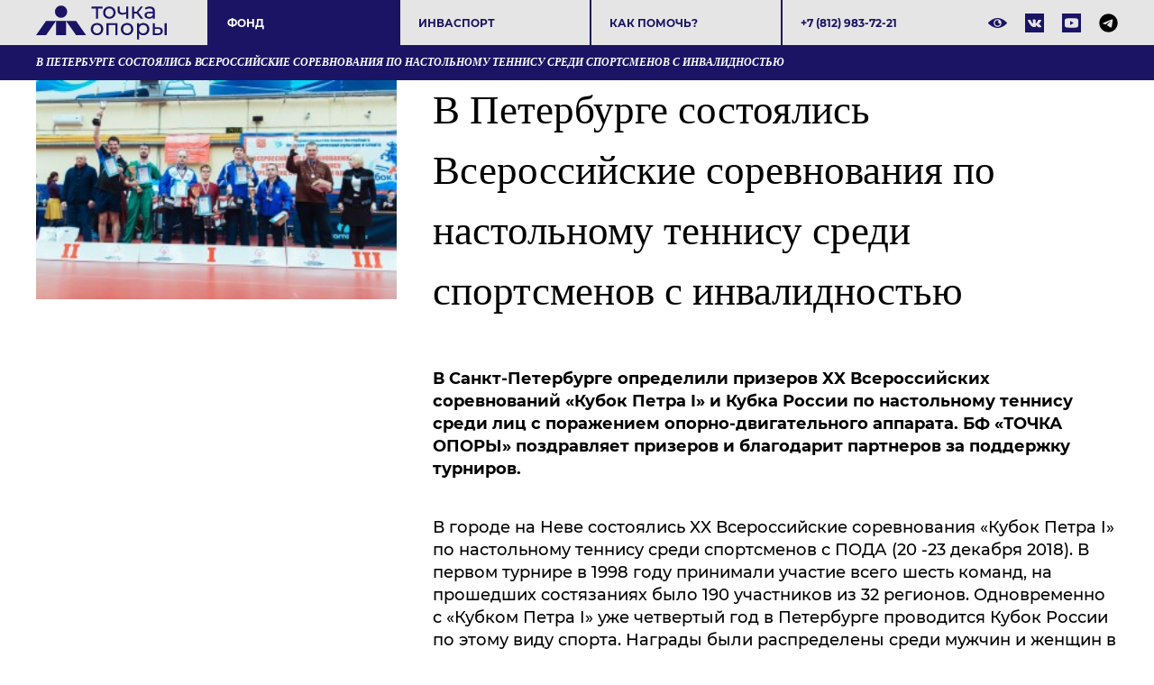

--- FILE ---
content_type: text/html; charset=UTF-8
request_url: https://fondopora.ru/main/news/cuppetra1218/
body_size: 13099
content:
<!DOCTYPE html>
<html lang="UTF-8">
<head>
		<meta name="test" content="PAGES_TEMPLATE"/>
	<meta charset="UTF-8">
	<meta http-equiv="X-UA-Compatible" content="IE=Edge">
	<title>Новость - в петербурге состоялись всероссийские соревнования по настольному теннису среди спортсменов с инвалидностью, на сайте благотворительного фонда «Точка Опоры».</title>
	<meta name="viewport" content="width=device-width,minimum-scale=1,initial-scale=1"/>
    <meta name="format-detection" content="telephone=no"/>
	    	<script type="text/javascript" data-skip-moving="true" src="/assets/js/jquery-3.4.1.min.js"></script>
	<meta name="description" content="Свежая новость - в петербурге состоялись всероссийские соревнования по настольному теннису среди спортсменов с инвалидностью, на сайте благотворительного фонда «Точка Опоры»." />
	<meta name="robots" content="index, follow" />
	<!--  -->
	<script data-skip-moving="true">(function(w, d, n) {var cl = "bx-core";var ht = d.documentElement;var htc = ht ? ht.className : undefined;if (htc === undefined || htc.indexOf(cl) !== -1){return;}var ua = n.userAgent;if (/(iPad;)|(iPhone;)/i.test(ua)){cl += " bx-ios";}else if (/Windows/i.test(ua)){cl += ' bx-win';}else if (/Macintosh/i.test(ua)){cl += " bx-mac";}else if (/Linux/i.test(ua) && !/Android/i.test(ua)){cl += " bx-linux";}else if (/Android/i.test(ua)){cl += " bx-android";}cl += (/(ipad|iphone|android|mobile|touch)/i.test(ua) ? " bx-touch" : " bx-no-touch");cl += w.devicePixelRatio && w.devicePixelRatio >= 2? " bx-retina": " bx-no-retina";if (/AppleWebKit/.test(ua)){cl += " bx-chrome";}else if (/Opera/.test(ua)){cl += " bx-opera";}else if (/Firefox/.test(ua)){cl += " bx-firefox";}ht.className = htc ? htc + " " + cl : cl;})(window, document, navigator);</script>


<link href="/bitrix/cache/css/s1/pages/page_b7442b228eb0178daf3e4eedf396c4f1/page_b7442b228eb0178daf3e4eedf396c4f1_v1.css?176338066712355" type="text/css"  rel="stylesheet" />
<link href="/bitrix/cache/css/s1/pages/template_877ac8fe378272b839d1f0d98243a44d/template_877ac8fe378272b839d1f0d98243a44d_v1.css?176895497587659" type="text/css"  data-template-style="true" rel="stylesheet" />
	






<link rel="canonical" href="https://fondopora.ru/main/news/cuppetra1218/" />

    
		<!-- Global site tag (gtag.js) - Google Ads: 950747295 -->
	</head>
<body>
<div id="panel"></div>
<!-- header -->
<header class="header">
	<div class="header-top">
		<div class="container">
			<div class="header-logotype"><a class="logotype" href="/"><svg xmlns="http://www.w3.org/2000/svg" viewBox="0 0 1280 333.11"><polygon points="0 290.29 97.96 290.29 195.92 150.6 97.96 150.6 0 290.29" style="fill:#1b1464"/><rect x="195.92" y="150.6" width="97.96" height="139.69" style="fill:#1b1464"/><polygon points="391.84 150.6 293.88 150.6 391.84 290.29 489.8 290.29 391.84 150.6" style="fill:#1b1464"/><circle cx="244.9" cy="60.31" r="60.31" style="fill:#1b1464"/><path d="M650.86,29.48h-43v98.74H586.65V29.48H543.7V10.88H650.86Z" style="fill:#1b1464"/><path d="M686.28,121.8a56.05,56.05,0,0,1-21.8-21.37q-7.87-13.61-7.87-30.88a60.58,60.58,0,0,1,7.87-30.89,55.28,55.28,0,0,1,21.8-21.25,68.28,68.28,0,0,1,62.77,0,55.69,55.69,0,0,1,21.7,21.25,60.77,60.77,0,0,1,7.85,30.89,60.71,60.71,0,0,1-7.85,30.88,56.47,56.47,0,0,1-21.7,21.37q-13.84,7.76-31.33,7.75A63.6,63.6,0,0,1,686.28,121.8Zm51.7-16A36.77,36.77,0,0,0,752,91.14a44.69,44.69,0,0,0,5.09-21.59A44.72,44.72,0,0,0,752,48,36,36,0,0,0,738,33.46a42.87,42.87,0,0,0-40.52,0A36.75,36.75,0,0,0,683.29,48a43.88,43.88,0,0,0-5.2,21.59,43.85,43.85,0,0,0,5.2,21.59,37.51,37.51,0,0,0,14.17,14.61,42.07,42.07,0,0,0,40.52,0Z" style="fill:#1b1464"/><path d="M903,10.88V128.22H881.78V80.84q-19,8.86-37.86,8.86Q822,89.7,810,79.51T798.09,49V10.88h21.25V47.63q0,12.18,7.64,18.38t21.36,6.2q15.51,0,33.44-7.75V10.88Z" style="fill:#1b1464"/><path d="M984.91,78.63H960.56v49.59H939.3V10.88h21.26V60.47h24.79l38.08-49.59h22.81l-44.5,56.46,47.59,60.88h-25Z" style="fill:#1b1464"/><path d="M1151.1,21.73q12.95,12,13,35.64v70.85H1143.9v-15.5a33.57,33.57,0,0,1-15.16,12.51q-9.85,4.32-23.36,4.32-19.71,0-31.56-9.52T1062,95q0-15.49,11.29-24.91t35.87-9.41h33.66v-4.2q0-13.73-8-21t-23.47-7.3A62,62,0,0,0,1091,31.58a52.35,52.35,0,0,0-16.83,9.19l-8.86-16A64.43,64.43,0,0,1,1087,13.64a90.91,90.91,0,0,1,26.79-3.87Q1138.15,9.77,1151.1,21.73Zm-21.15,86a31.08,31.08,0,0,0,12.85-15.39V76H1110q-27,0-27,18.16a16.4,16.4,0,0,0,6.86,13.94q6.86,5.1,19,5.09T1130,107.74Z" style="fill:#1b1464"/><path d="M565.62,283.2a56.12,56.12,0,0,1-21.81-21.36,64.63,64.63,0,0,1,0-61.78,55.38,55.38,0,0,1,21.81-21.25,64.36,64.36,0,0,1,31.43-7.64q17.49,0,31.33,7.64a55.71,55.71,0,0,1,21.71,21.25,64.7,64.7,0,0,1,0,61.78,56.47,56.47,0,0,1-21.71,21.36Q614.55,291,597.05,291A63.56,63.56,0,0,1,565.62,283.2Zm51.69-16.05a36.7,36.7,0,0,0,14.06-14.61,48.23,48.23,0,0,0,0-43.17,35.94,35.94,0,0,0-14.06-14.51,42.85,42.85,0,0,0-40.51,0,36.65,36.65,0,0,0-14.17,14.51,47.4,47.4,0,0,0,0,43.17,37.44,37.44,0,0,0,14.17,14.61,42,42,0,0,0,40.51,0Z" style="fill:#1b1464"/><path d="M797.43,172.28V289.62H776.17V190.88H710v98.74H688.71V172.28Z" style="fill:#1b1464"/><path d="M859.88,283.2a56.19,56.19,0,0,1-21.81-21.36,64.63,64.63,0,0,1,0-61.78,55.44,55.44,0,0,1,21.81-21.25,68.28,68.28,0,0,1,62.77,0,55.75,55.75,0,0,1,21.7,21.25,64.7,64.7,0,0,1,0,61.78,56.51,56.51,0,0,1-21.7,21.36Q908.81,291,891.32,291A63.6,63.6,0,0,1,859.88,283.2Zm51.7-16.05a36.77,36.77,0,0,0,14.06-14.61,48.31,48.31,0,0,0,0-43.17,36,36,0,0,0-14.06-14.51,42.87,42.87,0,0,0-40.52,0,36.65,36.65,0,0,0-14.17,14.51,47.4,47.4,0,0,0,0,43.17,37.44,37.44,0,0,0,14.17,14.61,42.07,42.07,0,0,0,40.52,0Z" style="fill:#1b1464"/><path d="M1080.66,178.7a54.17,54.17,0,0,1,21.14,21q7.64,13.52,7.64,31.22t-7.64,31.33a53.86,53.86,0,0,1-21.14,21.14A61.69,61.69,0,0,1,1050.1,291a54.28,54.28,0,0,1-23.13-4.87,48.14,48.14,0,0,1-17.82-14.17v60.66H987.89V172.28h20.37v18.6a45.15,45.15,0,0,1,17.93-14.73,56.61,56.61,0,0,1,23.91-5A61.69,61.69,0,0,1,1080.66,178.7Zm-12.07,88.45a37.51,37.51,0,0,0,14.17-14.61,47.4,47.4,0,0,0,0-43.17,36.72,36.72,0,0,0-14.17-14.51,40.35,40.35,0,0,0-20.26-5.09,39.29,39.29,0,0,0-20,5.2,37.67,37.67,0,0,0-14.16,14.5,43.27,43.27,0,0,0-5.21,21.48,44.58,44.58,0,0,0,5.1,21.59,36.44,36.44,0,0,0,14.17,14.61,41.83,41.83,0,0,0,40.4,0Z" style="fill:#1b1464"/><path d="M1229.52,222.32q11.73,10,11.74,28.11,0,19.05-12.74,29.34t-36.41,10.07l-49.38-.22V172.28H1164v39.63l31.66.22Q1217.78,212.36,1229.52,222.32Zm-17.15,45.6q7.41-6,7.41-17.71,0-11.51-7.3-16.82t-21.92-5.54l-26.57-.44v46l26.57.22Q1204.95,273.9,1212.37,267.92Zm46.38-95.64H1280V289.62h-21.25Z" style="fill:#1b1464"/></svg>Точка опоры</a></div>
			<div class="header-button">
				<button class="navigation-toggle" data-toggler="dropdown"><span></span></button>
			</div>
			<div class="header-dropdown header-dropdown--no-offset" id="dropdown">
				<div class="header-navigation">
<ul class="list list-flex navigation-header">
		<li class="list-item -active">
			<a class="list-link" href="/main/">Фонд</a>
							<ul class="list sub">
									<li class="list-item"><a class="list-link" href="/main/about/">О фонде</a></li>
									<li class="list-item -active"><a class="list-link" href="/main/news/">Новости</a></li>
									<li class="list-item"><a class="list-link" href="/main/projects/">Проекты</a></li>
									<li class="list-item"><a class="list-link" href="/main/plans/">Отчеты</a></li>
									<li class="list-item"><a class="list-link" href="/main/awards/">Награды</a></li>
									<li class="list-item"><a class="list-link" href="/main/documents/">Документы</a></li>
									<li class="list-item"><a class="list-link" href="/main/aboutus/">СМИ о нас</a></li>
									<li class="list-item"><a class="list-link" href="/main/friends/">Партнеры</a></li>
									<li class="list-item"><a class="list-link" href="/main/contacts/">Контакты</a></li>
								</ul>
					</li>
				<li class="list-item">
			<a class="list-link" href="/paralympic/">Инваспорт</a>
							<ul class="list sub">
									<li class="list-item"><a class="list-link" href="/paralympic/athletes/">Спортсмены</a></li>
									<li class="list-item"><a class="list-link" href="/paralympic/types/">Виды спорта</a></li>
									<li class="list-item"><a class="list-link" href="/paralympic/history/">Паралимпийское движение</a></li>
								</ul>
					</li>
				<li class="list-item">
			<a class="list-link" href="/help/">Как помочь?</a>
							<ul class="list sub">
									<li class="list-item"><a class="list-link" href="/help/donate/">Пожертвовать</a></li>
									<li class="list-item"><a class="list-link" href="/help/souvenir/">Мерч</a></li>
									<li class="list-item"><a class="list-link" href="/help/partnership/">Партнерство</a></li>
									<li class="list-item"><a class="list-link" href="/help/volunteering/">Волонтерство</a></li>
								</ul>
					</li>
			 
</ul>
</div>				<div class="header-contacts"><a class="phone" href="tel:+78129837221">+7 (812) 983-72-21</a></div>
				<div class="header-social">
					<div class="header-visually-impaired">
					<a href="#" class="social bvi-open" title="Версия сайта для слабовидящих"><svg version="1.1" id="Capa_1" xmlns="http://www.w3.org/2000/svg" xmlns:xlink="http://www.w3.org/1999/xlink" x="0px" y="0px"
     viewBox="0 0 512 512" xml:space="preserve">
<g>
    <g>
        <path d="M508.177,245.995C503.607,240.897,393.682,121,256,121S8.394,240.897,3.823,245.995c-5.098,5.698-5.098,14.312,0,20.01
            C8.394,271.103,118.32,391,256,391s247.606-119.897,252.177-124.995C513.274,260.307,513.274,251.693,508.177,245.995z M256,361
            c-57.891,0-105-47.109-105-105s47.109-105,105-105s105,47.109,105,105S313.891,361,256,361z"/>
    </g>
</g>
<g>
    <g>
        <path d="M271,226c0-15.09,7.491-28.365,18.887-36.53C279.661,184.235,268.255,181,256,181c-41.353,0-75,33.647-75,75
            c0,41.353,33.647,75,75,75c37.024,0,67.668-27.034,73.722-62.358C299.516,278.367,271,255.522,271,226z"/>
    </g>
</g></svg><!--Версия сайта для слабовидящих--></a>
<a href="#" class="social bvi-reset" title="Обычная версия сайта"><svg version="1.1" id="Capa_1" xmlns="http://www.w3.org/2000/svg" xmlns:xlink="http://www.w3.org/1999/xlink" x="0px" y="0px"
     viewBox="0 0 469.44 469.44" xml:space="preserve">
<g>
    <g>
        <g>
            <path d="M231.147,160.373l67.2,67.2l0.32-3.52c0-35.307-28.693-64-64-64L231.147,160.373z"/>
            <path d="M234.667,117.387c58.88,0,106.667,47.787,106.667,106.667c0,13.76-2.773,26.88-7.573,38.933l62.4,62.4
                c32.213-26.88,57.6-61.653,73.28-101.333c-37.013-93.653-128-160-234.773-160c-29.867,0-58.453,5.333-85.013,14.933l46.08,45.973
                C207.787,120.267,220.907,117.387,234.667,117.387z"/>
            <path d="M21.333,59.253l48.64,48.64l9.707,9.707C44.48,145.12,16.64,181.707,0,224.053c36.907,93.653,128,160,234.667,160
                c33.067,0,64.64-6.4,93.547-18.027l9.067,9.067l62.187,62.293l27.2-27.093L48.533,32.053L21.333,59.253z M139.307,177.12
                l32.96,32.96c-0.96,4.587-1.6,9.173-1.6,13.973c0,35.307,28.693,64,64,64c4.8,0,9.387-0.64,13.867-1.6l32.96,32.96
                c-14.187,7.04-29.973,11.307-46.827,11.307C175.787,330.72,128,282.933,128,224.053C128,207.2,132.267,191.413,139.307,177.12z"
                />
        </g>
    </g>
</g>
</svg></a>


	
<!--<div class="container-fluid">

        <div class="navbar navbar-default" role="navigation">

            <div class="row ">

                <div class="col-md-2 col-centered">

                    <p>Размер шрифта</p>

                    <br/>

                    <div class="btn-group">

                        <button type="button" id="a2" class="btn btn-default btn-sm">
                        <span class="glyphicon glyphicon-minus"></span>
   
                     </button>
             
           <button type="button" id="a1" class="btn btn-default btn-sm">
           <span class="glyphicon glyphicon-plus"></span>
               
         </button>
                 
   </div>
               
 </div>
             
   <div class="col-md-2 col-centered">
   
                 <p>Шрифт</p>
             
       <br/>
                  
    <div class="btn-group">
         
               <button type="button" class="btn btn-default btn-sm nop"  id="font1">
                        <span style="font-family:'Times New Roman';font-size:14px;">с засечками</span>
  
                        </button>
                        
                        <button type="button" class="btn btn-default btn-sm nop" id="font2">
                        <span style="font-family:'Arial';font-size:14px;">без засечек</span>

                        </button>
                  
   </div>
                    
                    
                    
                    
             
   </div>
             
   <div class="col-md-3 col-centered">
     
               <p>
                  
      <span>Цвета сайта</span>
   
                 </p>
              
                 <br/>
              
      <div class="btn-group">

                        <button type="button" class="btn btn-default btn-sm" id="c1">
                        <span class="glyphicon glyphicon-font"></span>
            
            </button>
  
                      <button type="button" class="btn btn-default btn-sm" id="c2">
                      <span class="glyphicon glyphicon-font"></span>
              
          </button>
                   
     <button type="button" class="btn btn-default btn-sm" id="c3">
     <span class="glyphicon glyphicon-font"></span>
                
        </button>
                   
     <button type="button" class="btn btn-default btn-sm" id="c4">
<span class="glyphicon glyphicon-font"></span>
               
         </button>
                      
  <button type="button" class="btn btn-default btn-sm" id="c5">
<span class="glyphicon glyphicon-font"></span>
                 
       </button>
                
    </div>
           
     </div>
           
     <div class="col-md-2 col-centered">

                    <p>Изображения</p>
  
                  <br/>
    
                <div class="btn-group" data-toggle="buttons">

                        <label class="btn btn-default  btn-sm redis">
  
                          <input type="radio" id="q156" name="imgvis" value="1" />
                          <span class="glyphicon glyphicon-eye-open"></span>

    
                         </label>

                        <label class="btn btn-default  btn-sm redis">

                        <input type="radio" id="q157" name="imgvis" value="2" />
                        <span class="glyphicon glyphicon-eye-close"></span>

                        </label>
                    
                        </div>
 
                        </div>
          
                        <div class="col-md-1 col-centered">
 
                   <p><span class="glyphicon glyphicon-resize-horizontal">Инт.</span>
 
                   </p>
 
                   <br/>

                   <div class="btn-group">

                        <button type="button" id="i2" class="btn btn-default btn-sm">
                        <span class="glyphicon glyphicon-minus"></span>

                        </button>

                        <button type="button" id="i1" class="btn btn-default btn-sm">
                        <span class="glyphicon glyphicon-plus"></span>
 
                       </button>


                    </div>

                </div>

                <div class="col-md-1 col-centered">

                <p><span class="glyphicon glyphicon-resize-vertical">Инт.</span>

                </p>
                    <br/>
                    
                <div class="btn-group">
 
                <div class="btn-group" data-toggle="buttons">

                            <label class="btn btn-default  btn-sm ol1">

                                <input type="radio" id="yr1" name="inter" value="1" /><span class="glyphicon glyphicon-resize-small"></span>


                            </label>
 
                    <label class="btn btn-default btn-sm ol1">

                    <input type="radio" id="yr2" name="inter" value="2" />
      <span class="glyphicon glyphicon-resize-full"></span>
 
      </label>
                        
</div>
                    
</div>
                
</div>
                
<div class="col-md-1 col-centered">
                    
<p></p>
                    
<br/>
                    
<div class="btn-group">
                        
<button class="btn btn-default btn-sm" id="reset"> 
<i class="glyphicon glyphicon-refresh"></i> 
Сброс</button>
                    
</div>
                
</div>
            
</div>
        
</div>
    
</div>-->					</div>
					<ul class="list list-flex layout-social">
												<li class="list-item">
						<a class="social social-vk" href="https://vk.com/fondopora" target="_blank">
						<svg xmlns="http://www.w3.org/2000/svg" viewBox="0 0 20.95 20.95"><path class="fill" d="M0,0V21H21V0ZM15.71,11.86a8.37,8.37,0,0,0,.64.65h0l0,0a7.63,7.63,0,0,1,1.5,1.74.36.36,0,0,1,.05.09.93.93,0,0,1,.06.21.8.8,0,0,1,0,.27.39.39,0,0,1-.19.22,1,1,0,0,1-.47.09l-2,0a1,1,0,0,1-.44,0,2,2,0,0,1-.41-.18l-.15-.09a3.35,3.35,0,0,1-.55-.5c-.21-.23-.39-.43-.54-.61a2.59,2.59,0,0,0-.48-.46.52.52,0,0,0-.45-.12l-.06,0a.49.49,0,0,0-.13.11.81.81,0,0,0-.17.23,1.6,1.6,0,0,0-.14.41,3.67,3.67,0,0,0-.05.61,1.5,1.5,0,0,1,0,.22.64.64,0,0,1-.06.14l0,0a.62.62,0,0,1-.42.17h-.9A3.51,3.51,0,0,1,9.17,15a4.26,4.26,0,0,1-1-.41c-.29-.17-.56-.35-.8-.52a6,6,0,0,1-.56-.45l-.19-.19a1.88,1.88,0,0,1-.22-.24c-.09-.1-.28-.34-.56-.71s-.56-.77-.84-1.19-.59-1-1-1.66-.71-1.4-1-2.13a.52.52,0,0,1,0-.22.33.33,0,0,1,0-.12l0-.05A.55.55,0,0,1,3.43,7H5.58a.59.59,0,0,1,.19,0l.12.06,0,0a.49.49,0,0,1,.19.25q.15.39.36.81c.14.28.24.5.32.64l.13.23c.15.31.3.59.44.82a4.35,4.35,0,0,0,.38.54,2.24,2.24,0,0,0,.33.3.5.5,0,0,0,.26.11.78.78,0,0,0,.22,0l0,0a1.24,1.24,0,0,0,.1-.17,1.48,1.48,0,0,0,.11-.37c0-.15,0-.37.07-.64a5.31,5.31,0,0,0,0-1A3.17,3.17,0,0,0,8.8,8a1.52,1.52,0,0,0-.11-.37l0-.09A1,1,0,0,0,8,7.21c-.06,0,0-.07,0-.19a.93.93,0,0,1,.3-.23,5.1,5.1,0,0,1,1.88-.19,5.08,5.08,0,0,1,1.06.1.78.78,0,0,1,.26.11.4.4,0,0,1,.17.19,1.83,1.83,0,0,1,.08.25,1.68,1.68,0,0,1,0,.35V8c0,.13,0,.32,0,.55s0,.45,0,.65,0,.17,0,.33,0,.29,0,.38,0,.19,0,.31a1,1,0,0,0,.09.31.55.55,0,0,0,.18.19l.13,0c.05,0,.12,0,.21-.08s.18-.16.3-.27a5.89,5.89,0,0,0,.4-.53c.17-.24.34-.52.54-.84a14.47,14.47,0,0,0,.84-1.77.64.64,0,0,1,.08-.14l.08-.08,0,0,0,0,.11,0a.25.25,0,0,1,.15,0l2.27,0a1.33,1.33,0,0,1,.5,0,.43.43,0,0,1,.24.13l.05.08c.12.33-.27,1.1-1.18,2.31-.12.17-.29.39-.51.67a5.9,5.9,0,0,0-.71,1A.6.6,0,0,0,15.71,11.86Z"/></svg>
						</a>
						</li>
						<li class="list-item">
						<a class="social" href="https://www.youtube.com/channel/UC8nGU3SwFMMpYJ30-hplYqA" target="_blank">
						<svg version="1.1" xmlns="http://www.w3.org/2000/svg" xmlns:xlink="http://www.w3.org/1999/xlink" x="0px" y="0px" viewBox="0 0 21 21" xml:space="preserve"><rect class="fill" width="21" height="21"/><g><g><path fill="#e6e5e5" d="M18,8.1c0,1.6,0,3.1,0,4.7c0,0.4-0.1,0.7-0.2,1.1c-0.2,0.9-0.7,1.5-1.7,1.6c-0.4,0.1-0.8,0.1-1.2,0.1 c-0.8,0.1-1.7,0.1-2.5,0.1c-0.1,0-0.1,0-0.2,0c-1.1,0-2.3,0-3.4,0c0,0-0.1,0-0.1,0c-0.7,0-1.4,0-2.1-0.1c-0.6,0-1.2-0.1-1.8-0.2 c-0.9-0.1-1.5-0.7-1.7-1.6c-0.1-0.6-0.2-1.2-0.2-1.8c0-0.2,0-0.4,0-0.7c0-0.6,0-1.3,0-1.9c0-0.3,0-0.7,0.1-1 c0-0.5,0.1-1.1,0.2-1.6C3.5,6.2,4,5.7,4.8,5.5C5,5.4,5.3,5.4,5.6,5.4c1-0.1,2.1-0.1,3.1-0.1c0.1,0,0.1,0,0.2,0c1.2,0,2.3,0,3.5,0 c0,0,0.1,0,0.1,0c0.5,0,1,0,1.5,0c0.7,0,1.4,0.1,2.1,0.2c1,0.1,1.6,0.7,1.8,1.7C17.9,7.5,18,7.8,18,8.1z M9.1,10.5 c0,0.7,0,1.4,0,2.1c0,0.1,0,0.2,0.1,0.1c1.2-0.7,2.4-1.4,3.6-2.1c0.1-0.1,0.1-0.1,0-0.1C11.6,9.7,10.4,9,9.2,8.3 C9.1,8.3,9.1,8.3,9.1,8.4C9.1,9.1,9.1,9.8,9.1,10.5z"/></g></g></svg>
						</a>
						</li>
						
				<li class="list-item">
				<a class="social social--dark" href="https://t.me/tochkaopori_spb" target="_blank">
				<svg xmlns="http://www.w3.org/2000/svg" viewBox="0 0 496 512"><path d="M248,8C111.033,8,0,119.033,0,256S111.033,504,248,504,496,392.967,496,256,384.967,8,248,8ZM362.952,176.66c-3.732,39.215-19.881,134.378-28.1,178.3-3.476,18.584-10.322,24.816-16.948,25.425-14.4,1.326-25.338-9.517-39.287-18.661-21.827-14.308-34.158-23.215-55.346-37.177-24.485-16.135-8.612-25,5.342-39.5,3.652-3.793,67.107-61.51,68.335-66.746.153-.655.3-3.1-1.154-4.384s-3.59-.849-5.135-.5q-3.283.746-104.608,69.142-14.845,10.194-26.894,9.934c-8.855-.191-25.888-5.006-38.551-9.123-15.531-5.048-27.875-7.717-26.8-16.291q.84-6.7,18.45-13.7,108.446-47.248,144.628-62.3c68.872-28.647,83.183-33.623,92.511-33.789,2.052-.034,6.639.474,9.61,2.885a10.452,10.452,0,0,1,3.53,6.716A43.765,43.765,0,0,1,362.952,176.66Z"/></svg>
				</a>
				</li>
					</ul>
				</div>
			</div>
		</div>
	</div>
	<div class="header-bottom">
					<div class="container">
			<h1 class="header-title">В Петербурге состоялись Всероссийские соревнования по настольному теннису среди спортсменов с инвалидностью</h1>
								</div>
		</div>
</header>
<!-- header-->
<!-- hero-->
<main class="main"><section class="section">
	<div class="container">
	<div class="layout layout--post">
					<div class="layout-aside"><img class="post-image" src="/upload/iblock/0e4/15459075173881.jpg" alt="В Петербурге состоялись Всероссийские соревнования по настольному теннису среди спортсменов с инвалидностью" title="В Петербурге состоялись Всероссийские соревнования по настольному теннису среди спортсменов с инвалидностью" data-scroll-fx></div>
		<div class="layout-section">
		<article class="article">
											<img class="post-image" src="/upload/iblock/0e4/15459075173881.jpg" alt="В Петербурге состоялись Всероссийские соревнования по настольному теннису среди спортсменов с инвалидностью" data-scroll-fx>
														<h2>В Петербурге состоялись Всероссийские соревнования по настольному теннису среди спортсменов с инвалидностью</h2>
										<p><strong>В
Санкт-Петербурге определили призеров </strong><strong>XX</strong><strong> </strong><strong>Всероссийских соревнований</strong> <strong>&laquo;Кубок Петра I&raquo; и Кубка России по настольному
теннису среди лиц с поражением опорно-двигательного аппарата. БФ &laquo;ТОЧКА ОПОРЫ&raquo;
поздравляет призеров и благодарит партнеров за поддержку турниров. </strong></p>
<p><span>В
городе на Неве состоялись </span><span>XX</span><span>
Всероссийские соревнования &laquo;Кубок Петра I&raquo; по настольному теннису среди спортсменов с ПОДА (20 -23
декабря 2018). В первом турнире в 1998 году принимали участие всего шесть
команд, на прошедших состязаниях было 190 участников из 32 регионов. Одновременно
с &laquo;Кубком Петра </span>I&raquo; уже четвертый год в
Петербурге проводится Кубок России по этому виду спорта. Награды были распределены
среди мужчин и женщин в личных и командных зачетах <span>(1-5 классы - соревнуются
спортсмены-колясочники, в классах 6-10 &ndash;&nbsp;стоячие спортсмены). &nbsp;</span></p>
<p>Представители Санкт-Петербурга взяли около
одиннадцати наград в разных категориях и классах*.</p>
<p><span>&laquo;Эти
соревнования для спортсменов-колясочников по важности на втором месте после
Чемпионата России. Это и видно по составу участников, приехали почти все
сильнейшие игроки России. Организация очень хорошая, ничего не затянуто. И
кубки и медали, да еще и подарки, достойные. Я, в личных соревнованиях, заняла
1 место. И 3 место в составе команды Санкт- Петербурга. Впечатление от
соревнований отличное, а значит и настроение отличное&raquo;, - поделилась с БФ
&laquo;ТОЧКА ОПОРЫ&raquo; после турнира его участница Александра Васильева, многократный
призер всероссийских и международных соревнований по настольному теннису лиц с
ПОДА.</span></p>
<p>Организаторами
турниров выступили: Комитет по физической культуре и спорту Санкт-Петербурга и
Федерация Спорта Инвалидов Санкт-Петербурга.</p>
<p>Поддержку старейшим
паралимпийским соревнованиям России традиционно оказал БФ &laquo;ТОЧКА ОПОРЫ&raquo; (<a href="http://www.fondopora.ru/">www.fondopora.ru</a>). Благодарим сеть финских супермаркетов&nbsp;<a href="https://fondopora.ru/upload/files/table_prisma.pdf?phcor=28&amp;phcor=28&amp;phcor=28">PRISMA</a><span style="text-decoration: underline;"> </span>за предоставление
питьевой воды на все дни турниров и международный бренд бытовой техники <a href="https://fondopora.ru/upload/files/table_redmond.pdf?phcor=28&amp;phcor=28&amp;phcor=28">Redmond</a>
за возможность наградить победителей. Серебряные медалисты получили подарки от
мирового лидера по производству бытовой техники<a href="https://fondopora.ru/upload/files/table_electrolux.pdf?phcor=28&amp;phcor=28&amp;phcor=28">
Electrolux</a>, а бронзовым призерам были вручены корпоративные подарки бизнес
класса от компании &laquo;<a href="https://fondopora.ru/upload/files/table_atributika.pdf?phcor=28">Атрибутика</a>&raquo;.</p>
<p>Яркие моменты
состязаний помогли запечатлеть фотографы-волонтеры Мария Суворова, Андрей
Волков и Анна Кузечкина. Спасибо! Фотографии доступны по <a href="https://vk.com/album-19427779_259392345">ссылке</a>. </p>
<p>Желаем всем
спортсменам успешных выступлений уже в 2019 году!</p>
<p><strong>_________</strong></p>
<p>* Результаты
соревнований, предоставленные Комитетом по физической культуре и спорту СПб,
можно увидеть в разделе <a href="https://vk.com/docs-19427779">&laquo;Документы&raquo;</a>
группы БФ &laquo;ТОЧКА ОПОРЫ&raquo; в ВКонтакте. </p>
<p><span>&nbsp;</span></p>
<p><span>&nbsp;</span></p>
<p>&nbsp;</p>													<div class="post-date">27.12.2018</div>
						<p><a class="header-back" href="/main/news/">Возврат к списку</a></p>
		</article>
	</div>
</div>	</div>
</section>
</main>
<!-- main-->
<footer class="footer">
	<div class="container">
	<div class="footer-top">
		<div class="footer-col">
			<div class="footer-title">Инваспорт</div>
			<ul class="list navigation-footer">
			<li class="list-item">
			<a class="list-link" href="/paralympic/athletes/">Спортсмены</a>
		</li>
					<li class="list-item">
			<a class="list-link" href="/paralympic/types/">Виды спорта</a>
		</li>
					<li class="list-item">
			<a class="list-link" href="/paralympic/history/">История спорта</a>
		</li>
			 
</ul>		</div>
		<div class="footer-col">
			<div class="footer-title">Фонд</div>
			<ul class="list navigation-footer">
			<li class="list-item">
			<a class="list-link" href="/main/about/">О фонде</a>
		</li>
					<li class="list-item -active">
			<a class="list-link" href="/main/news/">Новости</a>
		</li>
					<li class="list-item">
			<a class="list-link" href="/main/projects/">Наши проекты</a>
		</li>
					<li class="list-item">
			<a class="list-link" href="/main/plans/">Отчеты</a>
		</li>
					<li class="list-item">
			<a class="list-link" href="/main/documents/">Документы</a>
		</li>
					<li class="list-item">
			<a class="list-link" href="/main/aboutus/">СМИ о нас</a>
		</li>
					<li class="list-item">
			<a class="list-link" href="/main/friends/">Партнеры</a>
		</li>
					<li class="list-item">
			<a class="list-link" href="/main/contacts/">Контакты</a>
		</li>
			 
</ul>		</div>
		<div class="footer-col">
			<div class="footer-title">Контакты</div>
			<div class="footer-contacts">
				<div><a href="tel:88129837221">8 (812) 983 72 21</a></div>
				<div><a href="mailto:info@fondopora.ru">info@fondopora.ru</a></div>
				<div>197375, Санкт-Петербург, <br>ул. Репищева, 14 А.</div>
				<p class="help-block"><a class="link" href="/upload/files/public_offer.pdf" download="">Публичная оферта благотворительного фонда.</a><br><a class="link" href="/upload/files/public_pers.pdf" download="">Политика в отношении обработки персональных данных</a></p>
			</div>
			<ul class="list layout-social">
								<li class="list-item">
				<a class="social social--dark social-vk" href="https://vk.com/fondopora" target="_blank"><svg xmlns="http://www.w3.org/2000/svg" viewBox="0 0 20.95 20.95"><path class="fill" d="M0,0V21H21V0ZM15.71,11.86a8.37,8.37,0,0,0,.64.65h0l0,0a7.63,7.63,0,0,1,1.5,1.74.36.36,0,0,1,.05.09.93.93,0,0,1,.06.21.8.8,0,0,1,0,.27.39.39,0,0,1-.19.22,1,1,0,0,1-.47.09l-2,0a1,1,0,0,1-.44,0,2,2,0,0,1-.41-.18l-.15-.09a3.35,3.35,0,0,1-.55-.5c-.21-.23-.39-.43-.54-.61a2.59,2.59,0,0,0-.48-.46.52.52,0,0,0-.45-.12l-.06,0a.49.49,0,0,0-.13.11.81.81,0,0,0-.17.23,1.6,1.6,0,0,0-.14.41,3.67,3.67,0,0,0-.05.61,1.5,1.5,0,0,1,0,.22.64.64,0,0,1-.06.14l0,0a.62.62,0,0,1-.42.17h-.9A3.51,3.51,0,0,1,9.17,15a4.26,4.26,0,0,1-1-.41c-.29-.17-.56-.35-.8-.52a6,6,0,0,1-.56-.45l-.19-.19a1.88,1.88,0,0,1-.22-.24c-.09-.1-.28-.34-.56-.71s-.56-.77-.84-1.19-.59-1-1-1.66-.71-1.4-1-2.13a.52.52,0,0,1,0-.22.33.33,0,0,1,0-.12l0-.05A.55.55,0,0,1,3.43,7H5.58a.59.59,0,0,1,.19,0l.12.06,0,0a.49.49,0,0,1,.19.25q.15.39.36.81c.14.28.24.5.32.64l.13.23c.15.31.3.59.44.82a4.35,4.35,0,0,0,.38.54,2.24,2.24,0,0,0,.33.3.5.5,0,0,0,.26.11.78.78,0,0,0,.22,0l0,0a1.24,1.24,0,0,0,.1-.17,1.48,1.48,0,0,0,.11-.37c0-.15,0-.37.07-.64a5.31,5.31,0,0,0,0-1A3.17,3.17,0,0,0,8.8,8a1.52,1.52,0,0,0-.11-.37l0-.09A1,1,0,0,0,8,7.21c-.06,0,0-.07,0-.19a.93.93,0,0,1,.3-.23,5.1,5.1,0,0,1,1.88-.19,5.08,5.08,0,0,1,1.06.1.78.78,0,0,1,.26.11.4.4,0,0,1,.17.19,1.83,1.83,0,0,1,.08.25,1.68,1.68,0,0,1,0,.35V8c0,.13,0,.32,0,.55s0,.45,0,.65,0,.17,0,.33,0,.29,0,.38,0,.19,0,.31a1,1,0,0,0,.09.31.55.55,0,0,0,.18.19l.13,0c.05,0,.12,0,.21-.08s.18-.16.3-.27a5.89,5.89,0,0,0,.4-.53c.17-.24.34-.52.54-.84a14.47,14.47,0,0,0,.84-1.77.64.64,0,0,1,.08-.14l.08-.08,0,0,0,0,.11,0a.25.25,0,0,1,.15,0l2.27,0a1.33,1.33,0,0,1,.5,0,.43.43,0,0,1,.24.13l.05.08c.12.33-.27,1.1-1.18,2.31-.12.17-.29.39-.51.67a5.9,5.9,0,0,0-.71,1A.6.6,0,0,0,15.71,11.86Z"/></svg>
				</a>
				</li>
				<li class="list-item">
				<a class="social social--dark" href="https://www.youtube.com/channel/UC8nGU3SwFMMpYJ30-hplYqA" target="_blank"><svg version="1.1" xmlns="http://www.w3.org/2000/svg" xmlns:xlink="http://www.w3.org/1999/xlink" x="0px" y="0px" viewBox="0 0 21 21" xml:space="preserve"><rect class="fill" width="21" height="21"/><g><g><path fill="#e6e5e5" d="M18,8.1c0,1.6,0,3.1,0,4.7c0,0.4-0.1,0.7-0.2,1.1c-0.2,0.9-0.7,1.5-1.7,1.6c-0.4,0.1-0.8,0.1-1.2,0.1 c-0.8,0.1-1.7,0.1-2.5,0.1c-0.1,0-0.1,0-0.2,0c-1.1,0-2.3,0-3.4,0c0,0-0.1,0-0.1,0c-0.7,0-1.4,0-2.1-0.1c-0.6,0-1.2-0.1-1.8-0.2 c-0.9-0.1-1.5-0.7-1.7-1.6c-0.1-0.6-0.2-1.2-0.2-1.8c0-0.2,0-0.4,0-0.7c0-0.6,0-1.3,0-1.9c0-0.3,0-0.7,0.1-1 c0-0.5,0.1-1.1,0.2-1.6C3.5,6.2,4,5.7,4.8,5.5C5,5.4,5.3,5.4,5.6,5.4c1-0.1,2.1-0.1,3.1-0.1c0.1,0,0.1,0,0.2,0c1.2,0,2.3,0,3.5,0 c0,0,0.1,0,0.1,0c0.5,0,1,0,1.5,0c0.7,0,1.4,0.1,2.1,0.2c1,0.1,1.6,0.7,1.8,1.7C17.9,7.5,18,7.8,18,8.1z M9.1,10.5 c0,0.7,0,1.4,0,2.1c0,0.1,0,0.2,0.1,0.1c1.2-0.7,2.4-1.4,3.6-2.1c0.1-0.1,0.1-0.1,0-0.1C11.6,9.7,10.4,9,9.2,8.3 C9.1,8.3,9.1,8.3,9.1,8.4C9.1,9.1,9.1,9.8,9.1,10.5z"/></g></g></svg>
				</a>
				</li>
				<li class="list-item">
				<a class="social social--dark" href="https://t.me/tochkaopori_spb" target="_blank">
				<svg xmlns="http://www.w3.org/2000/svg" viewBox="0 0 496 512"><path d="M248,8C111.033,8,0,119.033,0,256S111.033,504,248,504,496,392.967,496,256,384.967,8,248,8ZM362.952,176.66c-3.732,39.215-19.881,134.378-28.1,178.3-3.476,18.584-10.322,24.816-16.948,25.425-14.4,1.326-25.338-9.517-39.287-18.661-21.827-14.308-34.158-23.215-55.346-37.177-24.485-16.135-8.612-25,5.342-39.5,3.652-3.793,67.107-61.51,68.335-66.746.153-.655.3-3.1-1.154-4.384s-3.59-.849-5.135-.5q-3.283.746-104.608,69.142-14.845,10.194-26.894,9.934c-8.855-.191-25.888-5.006-38.551-9.123-15.531-5.048-27.875-7.717-26.8-16.291q.84-6.7,18.45-13.7,108.446-47.248,144.628-62.3c68.872-28.647,83.183-33.623,92.511-33.789,2.052-.034,6.639.474,9.61,2.885a10.452,10.452,0,0,1,3.53,6.716A43.765,43.765,0,0,1,362.952,176.66Z"/></svg>
				</a>
				</li>
			</ul>
			</div>
	</div>
	<div class="footer-bottom">
		<div class="copyright">&copy;2026 Благотворительный Фонд в поддержку развития спорта инвалидов &laquo;ТОЧКА ОПОРЫ&raquo;</div>
	</div>
	</div>
</footer>
<div id="top">&uarr;</div><!-- footer-->
<!-- JS-->
<link rel="stylesheet"  href="https://cdn.jsdelivr.net/npm/swiper@11/swiper-bundle.min.css"/>


	
	
	<!-- Yandex.Metrika counter -->  <noscript><div><img src="https://mc.yandex.ru/watch/22538050" style="position:absolute; left:-9999px;" alt="" /></div></noscript> <!-- /Yandex.Metrika counter -->
<!-- Global site tag (gtag.js) - Google Analytics -->
<script async src="https://cdn.ampproject.org/v0.js"></script><script>if(!window.BX)window.BX={};if(!window.BX.message)window.BX.message=function(mess){if(typeof mess==='object'){for(let i in mess) {BX.message[i]=mess[i];} return true;}};</script>
<script>(window.BX||top.BX).message({"JS_CORE_LOADING":"Загрузка...","JS_CORE_NO_DATA":"- Нет данных -","JS_CORE_WINDOW_CLOSE":"Закрыть","JS_CORE_WINDOW_EXPAND":"Развернуть","JS_CORE_WINDOW_NARROW":"Свернуть в окно","JS_CORE_WINDOW_SAVE":"Сохранить","JS_CORE_WINDOW_CANCEL":"Отменить","JS_CORE_WINDOW_CONTINUE":"Продолжить","JS_CORE_H":"ч","JS_CORE_M":"м","JS_CORE_S":"с","JSADM_AI_HIDE_EXTRA":"Скрыть лишние","JSADM_AI_ALL_NOTIF":"Показать все","JSADM_AUTH_REQ":"Требуется авторизация!","JS_CORE_WINDOW_AUTH":"Войти","JS_CORE_IMAGE_FULL":"Полный размер"});</script><script src="/bitrix/js/main/core/core.min.js?1760697346229643"></script><script>BX.Runtime.registerExtension({"name":"main.core","namespace":"BX","loaded":true});</script>
<script>BX.setJSList(["\/bitrix\/js\/main\/core\/core_ajax.js","\/bitrix\/js\/main\/core\/core_promise.js","\/bitrix\/js\/main\/polyfill\/promise\/js\/promise.js","\/bitrix\/js\/main\/loadext\/loadext.js","\/bitrix\/js\/main\/loadext\/extension.js","\/bitrix\/js\/main\/polyfill\/promise\/js\/promise.js","\/bitrix\/js\/main\/polyfill\/find\/js\/find.js","\/bitrix\/js\/main\/polyfill\/includes\/js\/includes.js","\/bitrix\/js\/main\/polyfill\/matches\/js\/matches.js","\/bitrix\/js\/ui\/polyfill\/closest\/js\/closest.js","\/bitrix\/js\/main\/polyfill\/fill\/main.polyfill.fill.js","\/bitrix\/js\/main\/polyfill\/find\/js\/find.js","\/bitrix\/js\/main\/polyfill\/matches\/js\/matches.js","\/bitrix\/js\/main\/polyfill\/core\/dist\/polyfill.bundle.js","\/bitrix\/js\/main\/core\/core.js","\/bitrix\/js\/main\/polyfill\/intersectionobserver\/js\/intersectionobserver.js","\/bitrix\/js\/main\/lazyload\/dist\/lazyload.bundle.js","\/bitrix\/js\/main\/polyfill\/core\/dist\/polyfill.bundle.js","\/bitrix\/js\/main\/parambag\/dist\/parambag.bundle.js"]);
</script>
<script>BX.Runtime.registerExtension({"name":"ui.dexie","namespace":"BX.DexieExport","loaded":true});</script>
<script>BX.Runtime.registerExtension({"name":"ls","namespace":"window","loaded":true});</script>
<script>BX.Runtime.registerExtension({"name":"fx","namespace":"window","loaded":true});</script>
<script>BX.Runtime.registerExtension({"name":"fc","namespace":"window","loaded":true});</script>
<script>(window.BX||top.BX).message({"LANGUAGE_ID":"ru","FORMAT_DATE":"DD.MM.YYYY","FORMAT_DATETIME":"DD.MM.YYYY HH:MI:SS","COOKIE_PREFIX":"BITRIX_SM","SERVER_TZ_OFFSET":"0","UTF_MODE":"Y","SITE_ID":"s1","SITE_DIR":"\/","USER_ID":"","SERVER_TIME":1769001674,"USER_TZ_OFFSET":0,"USER_TZ_AUTO":"Y","bitrix_sessid":"84e835a99816a933ad134a41e8415fd4"});</script><script  src="/bitrix/cache/js/s1/pages/kernel_main/kernel_main_v1.js?1763380850158483"></script>
<script src="/bitrix/js/ui/dexie/dist/dexie.bundle.min.js?1760697327102530"></script>
<script src="/bitrix/js/main/core/core_ls.min.js?17606972762683"></script>
<script src="/bitrix/js/main/core/core_frame_cache.min.js?176069732710481"></script>
<script>BX.setJSList(["\/bitrix\/js\/main\/core\/core_fx.js","\/bitrix\/js\/main\/session.js","\/bitrix\/js\/main\/pageobject\/dist\/pageobject.bundle.js","\/bitrix\/js\/main\/core\/core_window.js","\/bitrix\/js\/main\/date\/main.date.js","\/bitrix\/js\/main\/core\/core_date.js","\/bitrix\/js\/main\/utils.js","\/assets\/js\/datepicker.min.js","\/assets\/js\/custom.js","\/bitrix\/components\/vision\/vision.special\/templates\/.default\/style\/js\/js.cookie.min.js","\/assets\/js\/script.js","\/assets\/js\/app.min.js","\/assets\/js\/all.js"]);</script>
<script>BX.setCSSList(["\/assets\/css\/datepicker.min.css","\/assets\/css\/app.min.css","\/local\/templates\/pages\/template_styles.css"]);</script>
<script  src="/bitrix/cache/js/s1/pages/template_6ffa97d3462b7fbfdc20fc46622a968f/template_6ffa97d3462b7fbfdc20fc46622a968f_v1.js?1763380667318059"></script>
<script  src="/bitrix/cache/js/s1/pages/page_44f9dc3915ee8dc2cd7bb3db2c4c92db/page_44f9dc3915ee8dc2cd7bb3db2c4c92db_v1.js?176338066736204"></script>


<script>
jQuery(document).ready(function($){
    $.imp();
});
(function($){
    $.imp = function(options){
        var d_setting = $.extend({
            'imp_target': '.bvi-open',
            'imp_reset': '.bvi-reset'
        }, options);

        var versionIE = detectIE(),
            selector = d_setting.imp_target,
            dropping = d_setting.imp_reset;


        function detectIE() {
            var ua = window.navigator.userAgent;
            var msie = ua.indexOf('MSIE ');
            if (msie > 0) {
                return parseInt(ua.substring(msie + 5, ua.indexOf('.', msie)), 10);
            }

            var trident = ua.indexOf('Trident/');
            if (trident > 0) {
                var rv = ua.indexOf('rv:');
                return parseInt(ua.substring(rv + 3, ua.indexOf('.', rv)), 10);
            }

            var edge = ua.indexOf('Edge/');
            if (edge > 0) {
                return parseInt(ua.substring(edge + 5, ua.indexOf('.', edge)), 10);
            }

            return false;
        }

        function imp_click() {
            $(".header-visually-impaired .bvi-panel-close").click(function() {
                if (Cookies.get("bvi-reload") === 'true') {
                    document.location.reload(true);
                }
                Cookies.remove("bvi-panel-active", {path: "/"});
                let head = document.getElementsByTagName('head')[0];
                act();
                return false;
            });
        }

        function act() {
            if(versionIE == 8 || versionIE == 7 || versionIE == 6 || versionIE == 5) {
                console.log('Браузер не поддерживается.');
            } else {
                $(dropping).removeClass('is-open');
                if (Cookies.get('bvi-panel-active') === 'true') {

                } else {
                    $(selector).show();
                    $('.bvi-panel-close').remove();
                    $(".bvi").remove();
                    $('body > .bvi-body').contents().unwrap();
                    $('.bvi-voice-text').contents().unwrap();
                }
            }
        }

        if ($(selector).length) {
            $(selector).click(function () {
                Cookies.set('bvi-panel-active', true, {path: "/", expires: 1});
                act();
                return false;
            });
        } else {
             console.log('Неверный параметр: imp_target');
        }
        act();
    };
})(jQuery);
</script><script src="https://cdn.jsdelivr.net/npm/swiper@11/swiper-bundle.min.js"></script><script type="text/javascript" > (function(m,e,t,r,i,k,a){m[i]=m[i]||function(){(m[i].a=m[i].a||[]).push(arguments)}; m[i].l=1*new Date();k=e.createElement(t),a=e.getElementsByTagName(t)[0],k.async=1,k.src=r,a.parentNode.insertBefore(k,a)}) (window, document, "script", "https://mc.yandex.ru/metrika/tag.js", "ym"); ym(22538050, "init", { clickmap:true, trackLinks:true, accurateTrackBounce:true, webvisor:true }); </script><script async src="https://www.googletagmanager.com/gtag/js?id=UA-154718584-1"></script>
<script>
  window.dataLayer = window.dataLayer || [];
  function gtag(){dataLayer.push(arguments);}
  gtag('js', new Date());

  gtag('config', 'UA-154718584-1');
</script><script>
console.log('check');
console.log($('.slider-smallFooter').length);
	if($('.slider-smallFooter').length>0){
		const swiperSmallFooter = new Swiper('.slider-smallFooter', {

			slidesPerView: 7,
			spaceBetween: 15,
			// Responsive breakpoints
			breakpoints: {
				480: {
					slidesPerView: 3,
					spaceBetween: 10,
				},
				640: {
					slidesPerView: 4,
					spaceBetween: 10,
				},
				800: {
					slidesPerView: 4,
					spaceBetween: 10,
				},
				1024: {
					slidesPerView: 6,
					spaceBetween: 10,
				},
				1280: {
					slidesPerView: 7,
					spaceBetween: 10,
				},
			},
			speed: 200,
			loop: !0,
			effect: "slide",
			//navigation: {
			//	nextEl: ".smallFooter-swiper-button-next",
			//	prevEl: ".smallFooter-swiper-button-prev"
			//},
			autoplay: {
				delay: 5000,
				disableOnInteraction: !1
			}
		});
}

	if($('.slider-hero').length>0){
		const swiperHero = new Swiper('.slider-hero', {
			slidesPerView: 1,
			spaceBetween: 0,
			speed: 200,
			loop: !0,
			effect: "slide",
			autoplay: {
				delay: 6000,
				disableOnInteraction: !1
			},
			pagination: {
				el: ".swp-pagination",
				type: "bullets",
				clickable: !0
			}
		});
	}
	if($('.slider-quote').length>0){
		const swiperQuote = new Swiper('.slider-quote', {
			slidesPerView: 1,
			spaceBetween: 40,
			speed: 500,
			loop: !0,
			autoHeight: true, 
			effect: "slide",
			navigation: {
				nextEl: ".qoute-swiper-button-next",
				prevEl: ".quote-swiper-button-prev"
			},
			autoplay: {
				delay: 5000,
				disableOnInteraction: !1
			}
		});
	}
	if($('.slider-photos').length>0){
		const swiperPhotos = new Swiper('.slider-photos', {
			slidesPerView: 3,
			spaceBetween: 20,
			// Responsive breakpoints
			breakpoints: {
				480: {
					slidesPerView: 1,
					spaceBetween: 10,
				},
				640: {
					slidesPerView: 1,
					spaceBetween: 10,
				},
				768: {
					slidesPerView: 2,
					spaceBetween: 15,
				},
				1024: {
					slidesPerView: 3,
					spaceBetween: 20,
				},
				1280: {
					slidesPerView: 3,
					spaceBetween: 20,
				},
			},
			speed: 500,
			loop: false,
			effect: "slide",
			autoplay: {
				delay: 5000,
				disableOnInteraction: !1
			},
			pagination: {
				el: ".swp-pagination",
				type: "bullets",
				clickable: !0
			}
		});
	}
	if($('.slider-events').length>0){
		const swiperEvents = new Swiper('.slider-events', {
			slidesPerView: 1,
			spaceBetween: 40,
			speed: 500,
			loop: !0,
			loopedSlides: 2,
			effect: "slide",
			autoplay: {
				delay: 1500,
				disableOnInteraction: !1
			}
		});
	}
	if($('.slider-inline').length>0){
		const swiperInline = new Swiper('.slider-inline', {
			slidesPerView: 1,
			spaceBetween: 0,
			speed: 500,
			loop: !0,
			loopedSlides: 1,
			effect: "slide",
			autoHeight: !0,
			navigation: {
				nextEl: ".swiper-button-next",
				prevEl: ".swiper-button-prev"
			},
			pagination: {
				el: ".swiper-pagination",
				type: "bullets",
				clickable: !0
			}
		});
	}
/*	if($('.slider-photos').length>0){
		const swiperSmallFooter = new Swiper('.slider-photos', {

		}
	}
	if($('.slider-photos').length>0){
		const swiperSmallFooter = new Swiper('.slider-photos', {

		}
	}
*/
</script>
</body>
</html>

--- FILE ---
content_type: text/css
request_url: https://fondopora.ru/bitrix/cache/css/s1/pages/template_877ac8fe378272b839d1f0d98243a44d/template_877ac8fe378272b839d1f0d98243a44d_v1.css?176895497587659
body_size: 13787
content:


/* Start:/assets/css/app.min.css?176895495187222*/
;@charset "UTF-8";

@font-face {
	font-family:Montserrat;font-display:swap;src:url(/assets/css/../fonts/Montserrat-Regular.woff2) format("woff2"),url(/assets/css/../fonts/Montserrat-Regular.woff) format("woff");font-weight:400;font-style:normal;
}

@font-face {
	font-family:Montserrat;font-display:swap;src:url(/assets/css/../fonts/Montserrat-Medium.woff2) format("woff2"),url(/assets/css/../fonts/Montserrat-Medium.woff) format("woff");font-weight:500;font-style:normal;
}

@font-face {
	font-family:Montserrat;font-display:swap;src:url(/assets/css/../fonts/Montserrat-SemiBold.woff2) format("woff2"),url(/assets/css/../fonts/Montserrat-SemiBold.woff) format("woff");font-weight:600;font-style:normal;
}

@font-face {
	font-family:Montserrat;font-display:swap;src:url(/assets/css/../fonts/Montserrat-Bold.woff2) format("woff2"),url(/assets/css/../fonts/Montserrat-Bold.woff) format("woff");font-weight:700;font-style:normal;
}

@font-face {
	font-family:Montserrat;font-display:swap;src:url(/assets/fonts/Montserrat-BoldItalic.woff2) format("woff2"),url(/assets/css/../fonts/Montserrat-BoldItalic.woff) format("woff");font-weight:700;font-style:italic;
}

@font-face {
	font-family:'Roboto';src:url(/assets/fonts/Roboto-Italic.eot);src:url(/assets/fonts/Roboto-Italic.eot?#iefix) format("embedded-opentype"),url(/assets/fonts/Roboto-Italic.woff2) format("woff2"),url(/assets/fonts/Roboto-Italic.woff) format("woff"),url(/assets/fonts/Roboto-Italic.ttf) format("truetype");font-weight:400;font-style:italic;font-display:swap;
}

@font-face {
	font-family:'Roboto';src:url(/assets/fonts/Roboto-Regular.eot);src:url(/assets/fonts/Roboto-Regular.eot?#iefix) format("embedded-opentype"),url(/assets/fonts/Roboto-Regular.woff2) format("woff2"),url(/assets/fonts/Roboto-Regular.woff) format("woff"),url(/assets/fonts/Roboto-Regular.ttf) format("truetype");font-weight:400;font-style:normal;font-display:swap;
}

@font-face {
	font-family:'Roboto';src:url(/assets/fonts/Roboto-Bold.eot);src:url(/assets/css/assets/fonts/Roboto-Bold.eot?#iefix) format("embedded-opentype"),url(/assets/fonts/Roboto-Bold.woff2) format("woff2"),url(/assets/fonts/Roboto-Bold.woff) format("woff"),url(/assets/fonts/Roboto-Bold.ttf) format("truetype");font-weight:700;font-style:normal;font-display:swap;
}

@font-face {
	font-family:'Roboto';src:url(/assets/fonts/Roboto-Black.eot);src:url(/assets/fonts/Roboto-Black.eot?#iefix) format("embedded-opentype"),url(/assets/fonts/Roboto-Black.woff2) format("woff2"),url(/assets/fonts/Roboto-Black.woff) format("woff"),url(/assets/fonts/Roboto-Black.ttf) format("truetype");font-weight:900;font-style:normal;font-display:swap;
}

@font-face {
	font-family:'Roboto';src:url(/assets/fonts/Roboto-MediumItalic.eot);src:url(/assets/fonts/Roboto-MediumItalic.eot?#iefix) format("embedded-opentype"),url(/assets/fonts/Roboto-MediumItalic.woff2) format("woff2"),url(/assets/fonts/Roboto-MediumItalic.woff) format("woff"),url(/assets/fonts/Roboto-MediumItalic.ttf) format("truetype");font-weight:500;font-style:italic;font-display:swap;
}

@font-face {
	font-family:'Roboto';src:url(/assets/fonts/Roboto-Medium.eot);src:url(/assets/fonts/Roboto-Medium.eot?#iefix) format("embedded-opentype"),url(/assets/fonts/Roboto-Medium.woff2) format("woff2"),url(/assets/fonts/Roboto-Medium.woff) format("woff"),url(/assets/fonts/Roboto-Medium.ttf) format("truetype");font-weight:500;font-style:normal;font-display:swap;
}

body,html {
	height: 100%;
}

html {
	box-sizing: border-box;
	font-size: 10px;
	-webkit-text-size-adjust: 100%;
	-ms-text-size-adjust: 100%;
	text-size-adjust: 100%;
}

*,:after,:before {
	box-sizing: inherit;
}

body {
	min-width: 320px;
	line-height: 1.4;
	font-size: 1.8rem;
	margin: 0;
	direction: ltr;
	text-align: left;
	font-family: Montserrat,sans-serif;
	color: #000;
	background: #fff;
	font-smooth: always;
	-webkit-font-smoothing: antialiased;
	-moz-osx-font-smoothing: grayscale;
}

a {
	color: inherit;
	text-decoration: none;
	-webkit-tap-highlight-color: rgba(0,0,0,0);
	outline: none;
	transition: color .25s,border-color .25s,background-color .25s,opacity .25s;
}

a:not([class]) {
	color: #00f;
}

a:not([class]):hover {
	color: #1b1464;
}

h1.heading-title>a {
	color: #000;
}

h1,h2,h3,h4,h5,h6 {
	margin: 0 0 50px;
	font-family: Montserrat,sans-serif;
	font-weight: 500;
	color: inherit;
	text-rendering: optimizelegibility;
	line-height: 1.14;
	-webkit-hyphens: none;
	-ms-hyphens: none;
	hyphens: none;
}

h1 a,h2 a,h3 a,h4 a,h5 a,h6 a {
	text-decoration: none;
	color: inherit;
}

h1,h2,.slider-hero .swiper-slide .heading .heading-title {
	font-size: 2.5em;
	font-family: "Arial Black";
	line-height: 1.5em;
}

h3 {
	font-size: 4.8rem;
}

h4,h5,h6 {
	font-size: 2.4rem;
}

h6 {
	/* margin-bottom: 40px; */;
}

dl+h1,dl+h2,dl+h3,dl+h4,dl+h5,dl+h6,ol+h1,ol+h2,ol+h3,ol+h4,ol+h5,ol+h6,p+h1,p+h2,p+h3,p+h4,p+h5,p+h6,table+h1,table+h2,table+h3,table+h4,table+h5,table+h6,ul+h1,ul+h2,ul+h3,ul+h4,ul+h5,ul+h6 {
	margin-top: 120px;
}

p {
	margin: 0 0 40px;
}

ol,ul {
	padding: 0;
	margin: 0 0 40px 25px;
}

ol ol,ol ul,ul ol,ul ul {
	margin-bottom: 0;
}

ol:not([class]) li+li,ul:not([class]) li+li {
	margin-top: 13.33333px;
}

dl {
	margin: 0 0 40px;
}

dt {
	font-weight: 700;
}

dd {
	margin-left: 0;
}

sub,sup {
	font-size: 75%;
	line-height: 0;
	position: relative;
}

sup {
	top: -50%;
}

sub {
	bottom: -25%;
}

big {
	font-size: 120%;
}

small {
	font-size: 80%;
}

code,kbd,plaintext,pre,samp,tt,xmp {
	font-family: monospace,sans-serif;
}

pre {
	overflow: auto;
}

address {
	font-style: normal;
}

cite,dfn,em,i {
	font-style: italic;
}

ins,u,var {
	text-decoration: underline;
}

b,strong {
	font-weight: 700;
}

del,s,strike {
	text-decoration: line-through;
}

abbr,acronym {
	cursor: help;
	border-bottom: 1px dashed #eee;
}

mark {
	color: #000;
	background: #ff0;
}

blockquote,q {
	quotes: """";
	font-style: normal;
	padding: 0;
	margin: 60px 0;
	border: 0;
	text-align: center;
	color: #1b1464;
	font-weight: 700;
	font-size: 2.4rem;
}

blockquote:after,blockquote:before,q:after,q:before {
	content: "";
}

blockquote:first-child,q:first-child {
	margin-top: 0;
}

blockquote:last-child,q:last-child {
	margin-bottom: 0;
}

img {
	vertical-align: top;
	-ms-interpolation-mode: bicubic;
	max-width: 100%;
	height: auto;
}

hr,img {
	border: 0;
}

hr {
	display: block;
	height: 1px;
	background: #eee;
	margin: 20px 0;
	padding: 0;
}

svg {
	display: block;
	width: 100%;
	height: 100%;
}

svg:not(:root) {
	overflow: hidden;
}

blockquote:last-child,dl:last-child,h1:last-child,h2:last-child,h3:last-child,h4:last-child,h5:last-child,h6:last-child,ol:last-child,p:last-child,q:last-child,table:last-child,ul:last-child {
	margin-bottom: 0;
}

table {
	border-collapse: collapse;
	border-spacing: 0;
}

table caption,table th {
	font-weight: 700;
}

table caption {
	text-align: center;
	padding-bottom: 10px;
}

table[border="0"] td,table[border="0"] th {
	border: 0;
}

table[cellpadding="0"] td,table[cellpadding="0"] th {
	padding: 0;
}

article,aside,details,figcaption,figure,footer,header,hgroup,main,menu,nav,section,summary {
	display: block;
}

audio,canvas,progress,video {
	display: inline-block;
	vertical-align: baseline;
}

video {
	max-width: 100%;
	height: auto;
}

audio:not([controls]) {
	display: none;
	height: 0;
}

[hidden],template, .hidden {
	display: none;
}

figure {
	margin: 0;
}

::-ms-clear {
	display: none;
}

fieldset,form,frame,frameset,iframe {
	padding: 0;
	margin: 0;
	border: 0;
}

label {
	display: block;
	vertical-align: middle;
}

legend {
	padding: 0 5px;
}

button,input,optgroup,select,textarea {
	font: inherit;
	color: inherit;
	margin: 0;
	vertical-align: baseline;
	outline: none;
}

button {
	overflow: visible;
}

button,select {
	text-transform: none;
}

input[type=number]::-webkit-inner-spin-button,input[type=number]::-webkit-outer-spin-button {
	opacity: 1;
	height: auto;
}

::-webkit-input-placeholder {
	color: inherit;
}

:-moz-placeholder,::-moz-placeholder {
	color: inherit;
}

:-ms-input-placeholder {
	color: inherit;
}

button,input[type=button],input[type=reset],input[type=submit] {
	cursor: pointer;
	-webkit-appearance: button;
}

button[disabled],input[disabled],select[disabled],textarea[disabled] {
	cursor: default;
	filter: grayscale(100%);
}

input[type=checkbox],input[type=radio] {
	vertical-align: baseline;
	padding: 0;
	box-sizing: border-box;
}

input[type=search],input[type=search]::-webkit-search-cancel-button,input[type=search]::-webkit-search-decoration {
	-webkit-appearance: none;
}

button::-moz-focus-inner,input::-moz-focus-inner {
	border: 0;
	padding: 0;
}

textarea {
	overflow: auto;
	vertical-align: top;
	resize: none;
	height: auto;
}

optgroup {
	font-weight: 700;
}

html body .bvi .bvi-eye-link {
	top: 3.05rem!important;
}

.social.bvi-reset,.bvi-reset {
	display: none;
}

.bvi-reset.is-open {
	display: block;
	margin-right: 20px;
}

.social.bvi-open {
	margin-right: 20px;
}

html body .bvi.bvi-panel .bvi-copy,.bvi-panel-close {
	display: none!important;
}

.swiper-container {
	margin: 0 auto;
	position: relative;
	overflow: hidden;
	list-style: none;
	padding: 0;
	z-index: 1;
}

.swiper-container-no-flexbox .swiper-slide {
	float: left;
}

.swiper-container-vertical>.swiper-wrapper {
	-ms-flex-direction: column;
	flex-direction: column;
}

.swiper-wrapper {
	position: relative;
	width: 100%;
	height: 100%;
	z-index: 1;
	display: -ms-flexbox;
	display: flex;
	transition-property: transform;
	box-sizing: content-box;
}

.swiper-container-android .swiper-slide,.swiper-wrapper {
	transform: translateZ(0);
}

.swiper-container-multirow>.swiper-wrapper {
	-ms-flex-wrap: wrap;
	flex-wrap: wrap;
}

.swiper-container-free-mode>.swiper-wrapper {
	transition-timing-function: ease-out;
	margin: 0 auto;
}

.swiper-slide {
	-ms-flex-negative: 0;
	flex-shrink: 0;
	width: 100%;
	height: 100%;
	position: relative;
	transition-property: transform;
}
.slider-souvenirs .swiper-slide{text-align:center;}

.swiper-slide-invisible-blank {
	visibility: hidden;
}

.swiper-container-autoheight,.swiper-container-autoheight .swiper-slide {
	height: auto;
}

.swiper-container-autoheight .swiper-wrapper {
	-ms-flex-align: start;
	align-items: flex-start;
	transition-property: transform,height;
}

.swiper-container-3d {
	perspective: 1200px;
}

.swiper-container-3d .swiper-cube-shadow,.swiper-container-3d .swiper-slide,.swiper-container-3d .swiper-slide-shadow-bottom,.swiper-container-3d .swiper-slide-shadow-left,.swiper-container-3d .swiper-slide-shadow-right,.swiper-container-3d .swiper-slide-shadow-top,.swiper-container-3d .swiper-wrapper {
	transform-style: preserve-3d;
}

.swiper-container-3d .swiper-slide-shadow-bottom,.swiper-container-3d .swiper-slide-shadow-left,.swiper-container-3d .swiper-slide-shadow-right,.swiper-container-3d .swiper-slide-shadow-top {
	position: absolute;
	left: 0;
	top: 0;
	width: 100%;
	height: 100%;
	pointer-events: none;
	z-index: 10;
}

.swiper-container-3d .swiper-slide-shadow-left {
	background-image: linear-gradient(270deg,rgba(0,0,0,.5),transparent);
}

.swiper-container-3d .swiper-slide-shadow-right {
	background-image: linear-gradient(90deg,rgba(0,0,0,.5),transparent);
}

.swiper-container-3d .swiper-slide-shadow-top {
	background-image: linear-gradient(0deg,rgba(0,0,0,.5),transparent);
}

.swiper-container-3d .swiper-slide-shadow-bottom {
	background-image: linear-gradient(180deg,rgba(0,0,0,.5),transparent);
}

.swiper-container-wp8-horizontal,.swiper-container-wp8-horizontal>.swiper-wrapper {
	-ms-touch-action: pan-y;
	touch-action: pan-y;
}

.swiper-container-wp8-vertical,.swiper-container-wp8-vertical>.swiper-wrapper {
	-ms-touch-action: pan-x;
	touch-action: pan-x;
}

.swiper-button-next,.swiper-button-prev {
	position: absolute;
	top: 50%;
	width: 27px;
	height: 44px;
	margin-top: -22px;
	z-index: 10;
	cursor: pointer;
	background-size: 27px 44px;
	background-position: 50%;
	background-repeat: no-repeat;
}

.swiper-button-next.swiper-button-disabled,.swiper-button-prev.swiper-button-disabled {
	opacity: .35;
	cursor: auto;
	pointer-events: none;
}

.swiper-button-prev,.swiper-container-rtl .swiper-button-next {
	background-image: url("data:image/svg+xml;charset=utf-8,%3Csvg xmlns='http://www.w3.org/2000/svg' viewBox='0 0 27 44'%3E%3Cpath d='M0 22L22 0l2.1 2.1L4.2 22l19.9 19.9L22 44 0 22z' fill='%23007aff'/%3E%3C/svg%3E");
	left: 10px;
	right: auto;
}

.swiper-button-next,.swiper-container-rtl .swiper-button-prev {
	background-image: url("data:image/svg+xml;charset=utf-8,%3Csvg xmlns='http://www.w3.org/2000/svg' viewBox='0 0 27 44'%3E%3Cpath d='M27 22L5 44l-2.1-2.1L22.8 22 2.9 2.1 5 0l22 22z' fill='%23007aff'/%3E%3C/svg%3E");
	right: 10px;
	left: auto;
}

.swiper-button-prev.swiper-button-white,.swiper-container-rtl .swiper-button-next.swiper-button-white {
	background-image: url("data:image/svg+xml;charset=utf-8,%3Csvg xmlns='http://www.w3.org/2000/svg' viewBox='0 0 27 44'%3E%3Cpath d='M0 22L22 0l2.1 2.1L4.2 22l19.9 19.9L22 44 0 22z' fill='%23fff'/%3E%3C/svg%3E");
}

.swiper-button-next.swiper-button-white,.swiper-container-rtl .swiper-button-prev.swiper-button-white {
	background-image: url("data:image/svg+xml;charset=utf-8,%3Csvg xmlns='http://www.w3.org/2000/svg' viewBox='0 0 27 44'%3E%3Cpath d='M27 22L5 44l-2.1-2.1L22.8 22 2.9 2.1 5 0l22 22z' fill='%23fff'/%3E%3C/svg%3E");
}

.swiper-button-prev.swiper-button-black,.swiper-container-rtl .swiper-button-next.swiper-button-black {
	background-image: url("data:image/svg+xml;charset=utf-8,%3Csvg xmlns='http://www.w3.org/2000/svg' viewBox='0 0 27 44'%3E%3Cpath d='M0 22L22 0l2.1 2.1L4.2 22l19.9 19.9L22 44 0 22z'/%3E%3C/svg%3E");
}

.swiper-button-next.swiper-button-black,.swiper-container-rtl .swiper-button-prev.swiper-button-black {
	background-image: url("data:image/svg+xml;charset=utf-8,%3Csvg xmlns='http://www.w3.org/2000/svg' viewBox='0 0 27 44'%3E%3Cpath d='M27 22L5 44l-2.1-2.1L22.8 22 2.9 2.1 5 0l22 22z'/%3E%3C/svg%3E");
}

.swiper-button-lock {
	display: none;
}

.swiper-pagination,.swp-pagination {
	position: absolute;
	text-align: center;
	transition: opacity .3s;
	transform: translateZ(0);
	z-index: 9;
}

.swiper-pagination.swiper-pagination-hidden {
	opacity: 0;
}

.swiper-container-horizontal>.swiper-pagination-bullets,.swiper-pagination-custom,.swiper-pagination-fraction {
	bottom: 10px;
	left: 0;
	width: 100%;
}

.swiper-pagination-bullets-dynamic {
	overflow: hidden;
	font-size: 0;
}

.swiper-pagination-bullets-dynamic .swiper-pagination-bullet {
	transform: scale(.33);
	position: relative;
}

.swiper-pagination-bullets-dynamic .swiper-pagination-bullet-active,.swiper-pagination-bullets-dynamic .swiper-pagination-bullet-active-main {
	transform: scale(1);
}

.swiper-pagination-bullets-dynamic .swiper-pagination-bullet-active-prev {
	transform: scale(.66);
}

.swiper-pagination-bullets-dynamic .swiper-pagination-bullet-active-prev-prev {
	transform: scale(.33);
}

.swiper-pagination-bullets-dynamic .swiper-pagination-bullet-active-next {
	transform: scale(.66);
}

.swiper-pagination-bullets-dynamic .swiper-pagination-bullet-active-next-next {
	transform: scale(.33);
}

.swiper-pagination-bullet {
	width: 8px;
	height: 8px;
	display: inline-block;
	border-radius: 100%;
	background: #000;
	opacity: .2;
}

button.swiper-pagination-bullet {
	border: none;
	margin: 0;
	padding: 0;
	box-shadow: none;
	-webkit-appearance: none;
	-moz-appearance: none;
	appearance: none;
}

.swiper-pagination-clickable .swiper-pagination-bullet {
	cursor: pointer;
}

.swiper-pagination-bullet-active {
	opacity: 1;
	background: #007aff;
}

.swiper-container-vertical>.swiper-pagination-bullets {
	right: 10px;
	top: 50%;
	transform: translate3d(0,-50%,0);
}

.swiper-container-vertical>.swiper-pagination-bullets .swiper-pagination-bullet {
	margin: 6px 0;
	display: block;
}

.swiper-container-vertical>.swiper-pagination-bullets.swiper-pagination-bullets-dynamic {
	top: 50%;
	transform: translateY(-50%);
	width: 8px;
}

.swiper-container-vertical>.swiper-pagination-bullets.swiper-pagination-bullets-dynamic .swiper-pagination-bullet {
	display: inline-block;
	transition: transform .2s,top .2s;
}

.swiper-container-horizontal>.swiper-pagination-bullets .swiper-pagination-bullet {
	margin: 0 4px;
}

.swiper-container-horizontal>.swiper-pagination-bullets.swiper-pagination-bullets-dynamic {
	left: 50%;
	transform: translateX(-50%);
	white-space: nowrap;
}

.swiper-container-horizontal>.swiper-pagination-bullets.swiper-pagination-bullets-dynamic .swiper-pagination-bullet {
	transition: transform .2s,left .2s;
}

.swiper-container-horizontal.swiper-container-rtl>.swiper-pagination-bullets-dynamic .swiper-pagination-bullet {
	transition: transform .2s,right .2s;
}

.swiper-pagination-progressbar {
	background: rgba(0,0,0,.25);
	position: absolute;
}

.swiper-pagination-progressbar .swiper-pagination-progressbar-fill {
	background: #007aff;
	position: absolute;
	left: 0;
	top: 0;
	width: 100%;
	height: 100%;
	transform: scale(0);
	transform-origin: left top;
}

.swiper-container-rtl .swiper-pagination-progressbar .swiper-pagination-progressbar-fill {
	transform-origin: right top;
}

.swiper-container-horizontal>.swiper-pagination-progressbar,.swiper-container-vertical>.swiper-pagination-progressbar.swiper-pagination-progressbar-opposite {
	width: 100%;
	height: 4px;
	left: 0;
	top: 0;
}

.swiper-container-horizontal>.swiper-pagination-progressbar.swiper-pagination-progressbar-opposite,.swiper-container-vertical>.swiper-pagination-progressbar {
	width: 4px;
	height: 100%;
	left: 0;
	top: 0;
}

.swiper-pagination-white .swiper-pagination-bullet-active {
	background: #fff;
}

.swiper-pagination-progressbar.swiper-pagination-white {
	background: hsla(0,0%,100%,.25);
}

.swiper-pagination-progressbar.swiper-pagination-white .swiper-pagination-progressbar-fill {
	background: #fff;
}

.swiper-pagination-black .swiper-pagination-bullet-active {
	background: #000;
}

.swiper-pagination-progressbar.swiper-pagination-black {
	background: rgba(0,0,0,.25);
}

.swiper-pagination-progressbar.swiper-pagination-black .swiper-pagination-progressbar-fill {
	background: #000;
}

.swiper-pagination-lock {
	display: none;
}

.swiper-scrollbar {
	border-radius: 10px;
	position: relative;
	-ms-touch-action: none;
	background: rgba(0,0,0,.1);
}

.swiper-container-horizontal>.swiper-scrollbar {
	position: absolute;
	left: 1%;
	bottom: 3px;
	z-index: 50;
	height: 5px;
	width: 98%;
}

.swiper-container-vertical>.swiper-scrollbar {
	position: absolute;
	right: 3px;
	top: 1%;
	z-index: 50;
	width: 5px;
	height: 98%;
}

.swiper-scrollbar-drag {
	height: 100%;
	width: 100%;
	position: relative;
	background: rgba(0,0,0,.5);
	border-radius: 10px;
	left: 0;
	top: 0;
}

.swiper-scrollbar-cursor-drag {
	cursor: move;
}

.swiper-scrollbar-lock {
	display: none;
}

.swiper-zoom-container {
	width: 100%;
	height: 100%;
	display: -ms-flexbox;
	display: flex;
	-ms-flex-pack: center;
	justify-content: center;
	-ms-flex-align: center;
	align-items: center;
	text-align: center;
}

.swiper-zoom-container>canvas,.swiper-zoom-container>img,.swiper-zoom-container>svg {
	max-width: 100%;
	max-height: 100%;
	-o-object-fit: contain;
	object-fit: contain;
}

.swiper-slide-zoomed {
	cursor: move;
}

.swiper-lazy-preloader {
	width: 42px;
	height: 42px;
	position: absolute;
	left: 50%;
	top: 50%;
	margin-left: -21px;
	margin-top: -21px;
	z-index: 10;
	transform-origin: 50%;
	animation: a 1s steps(12) infinite;
}

.swiper-lazy-preloader:after {
	display: block;
	content: "";
	width: 100%;
	height: 100%;
	background-image: url("data:image/svg+xml;charset=utf-8,%3Csvg viewBox='0 0 120 120' xmlns='http://www.w3.org/2000/svg' xmlns:xlink='http://www.w3.org/1999/xlink'%3E%3Cdefs%3E%3Cpath id='a' stroke='%236c6c6c' stroke-width='11' stroke-linecap='round' d='M60 7v20'/%3E%3C/defs%3E%3Cuse xlink:href='%23a' opacity='.27'/%3E%3Cuse xlink:href='%23a' opacity='.27' transform='rotate(30 60 60)'/%3E%3Cuse xlink:href='%23a' opacity='.27' transform='rotate(60 60 60)'/%3E%3Cuse xlink:href='%23a' opacity='.27' transform='rotate(90 60 60)'/%3E%3Cuse xlink:href='%23a' opacity='.27' transform='rotate(120 60 60)'/%3E%3Cuse xlink:href='%23a' opacity='.27' transform='rotate(150 60 60)'/%3E%3Cuse xlink:href='%23a' opacity='.37' transform='rotate(180 60 60)'/%3E%3Cuse xlink:href='%23a' opacity='.46' transform='rotate(210 60 60)'/%3E%3Cuse xlink:href='%23a' opacity='.56' transform='rotate(240 60 60)'/%3E%3Cuse xlink:href='%23a' opacity='.66' transform='rotate(270 60 60)'/%3E%3Cuse xlink:href='%23a' opacity='.75' transform='rotate(300 60 60)'/%3E%3Cuse xlink:href='%23a' opacity='.85' transform='rotate(330 60 60)'/%3E%3C/svg%3E");
	background-position: 50%;
	background-size: 100%;
	background-repeat: no-repeat;
}

.swiper-lazy-preloader-white:after {
	background-image: url("data:image/svg+xml;charset=utf-8,%3Csvg viewBox='0 0 120 120' xmlns='http://www.w3.org/2000/svg' xmlns:xlink='http://www.w3.org/1999/xlink'%3E%3Cdefs%3E%3Cpath id='a' stroke='%23fff' stroke-width='11' stroke-linecap='round' d='M60 7v20'/%3E%3C/defs%3E%3Cuse xlink:href='%23a' opacity='.27'/%3E%3Cuse xlink:href='%23a' opacity='.27' transform='rotate(30 60 60)'/%3E%3Cuse xlink:href='%23a' opacity='.27' transform='rotate(60 60 60)'/%3E%3Cuse xlink:href='%23a' opacity='.27' transform='rotate(90 60 60)'/%3E%3Cuse xlink:href='%23a' opacity='.27' transform='rotate(120 60 60)'/%3E%3Cuse xlink:href='%23a' opacity='.27' transform='rotate(150 60 60)'/%3E%3Cuse xlink:href='%23a' opacity='.37' transform='rotate(180 60 60)'/%3E%3Cuse xlink:href='%23a' opacity='.46' transform='rotate(210 60 60)'/%3E%3Cuse xlink:href='%23a' opacity='.56' transform='rotate(240 60 60)'/%3E%3Cuse xlink:href='%23a' opacity='.66' transform='rotate(270 60 60)'/%3E%3Cuse xlink:href='%23a' opacity='.75' transform='rotate(300 60 60)'/%3E%3Cuse xlink:href='%23a' opacity='.85' transform='rotate(330 60 60)'/%3E%3C/svg%3E");
}

@keyframes a {
	to {
		transform: rotate(1turn);
	}
}

.swiper-container .swiper-notification {
	position: absolute;
	left: 0;
	top: 0;
	pointer-events: none;
	opacity: 0;
	z-index: -1000;
}

.swiper-container-fade.swiper-container-free-mode .swiper-slide {
	transition-timing-function: ease-out;
}

.swiper-container-fade .swiper-slide {
	pointer-events: none;
	transition-property: opacity;
}

.swiper-container-fade .swiper-slide .swiper-slide {
	pointer-events: none;
}

.swiper-container-fade .swiper-slide-active,.swiper-container-fade .swiper-slide-active .swiper-slide-active {
	pointer-events: auto;
}

.swiper-container-cube {
	overflow: visible;
}

.swiper-container-cube .swiper-slide {
	pointer-events: none;
	-webkit-backface-visibility: hidden;
	backface-visibility: hidden;
	z-index: 1;
	visibility: hidden;
	transform-origin: 0 0;
	width: 100%;
	height: 100%;
}

.swiper-container-cube .swiper-slide .swiper-slide {
	pointer-events: none;
}

.swiper-container-cube.swiper-container-rtl .swiper-slide {
	transform-origin: 100% 0;
}

.swiper-container-cube .swiper-slide-active,.swiper-container-cube .swiper-slide-active .swiper-slide-active {
	pointer-events: auto;
}

.swiper-container-cube .swiper-slide-active,.swiper-container-cube .swiper-slide-next,.swiper-container-cube .swiper-slide-next+.swiper-slide,.swiper-container-cube .swiper-slide-prev {
	pointer-events: auto;
	visibility: visible;
}

.swiper-container-cube .swiper-slide-shadow-bottom,.swiper-container-cube .swiper-slide-shadow-left,.swiper-container-cube .swiper-slide-shadow-right,.swiper-container-cube .swiper-slide-shadow-top {
	z-index: 0;
	-webkit-backface-visibility: hidden;
	backface-visibility: hidden;
}

.swiper-container-cube .swiper-cube-shadow {
	position: absolute;
	left: 0;
	bottom: 0;
	width: 100%;
	height: 100%;
	background: #000;
	opacity: .6;
	filter: blur(50px);
	z-index: 0;
}

.swiper-container-flip {
	overflow: visible;
}

.swiper-container-flip .swiper-slide {
	pointer-events: none;
	-webkit-backface-visibility: hidden;
	backface-visibility: hidden;
	z-index: 1;
}

.swiper-container-flip .swiper-slide .swiper-slide {
	pointer-events: none;
}

.swiper-container-flip .swiper-slide-active,.swiper-container-flip .swiper-slide-active .swiper-slide-active {
	pointer-events: auto;
}

.swiper-container-flip .swiper-slide-shadow-bottom,.swiper-container-flip .swiper-slide-shadow-left,.swiper-container-flip .swiper-slide-shadow-right,.swiper-container-flip .swiper-slide-shadow-top {
	z-index: 0;
	-webkit-backface-visibility: hidden;
	backface-visibility: hidden;
}

.swiper-container-coverflow .swiper-wrapper {
	-ms-perspective: 1200px;
}

.container {
	max-width: 1360px;
	margin: 0 auto;
	padding-left: 40px;
	padding-right: 40px;
}

.inner {
	max-width: 840px;
	margin: 0 auto;
}

.layout {
	display: -ms-flexbox;
	display: flex;
	-ms-flex-wrap: wrap;
	flex-wrap: wrap;
}

.layout>* {
	min-width: 0;
}

.layout-aside {
	-ms-flex: 0 0 400px;
	flex: 0 0 400px;
	max-width: 400px;
	margin-right: 40px;
}

.layout-section {
	-ms-flex: 1;
	flex: 1;
}

.layout.layout--primary {
	margin-left: -40px;
	margin-right: -40px;
}

.layout.layout--primary .layout-aside {
	background: #00f;
	color: #fff;
	padding: 110px 40px 30px;
}

.layout.layout--sports .layout-aside {
	padding: 150px 40px 30px;
}

.layout.layout--primary .layout-section {
	padding-top: 140px;
	padding-right: 40px;
	padding-bottom: 130px;
}

.row {
	display: -ms-flexbox;
	display: flex;
	-ms-flex-wrap: wrap;
	flex-wrap: wrap;
}

.row>* {
	min-width: 0;
}

.row>.col {
	-ms-flex: 1;
	flex: 1;
}

.list {
	padding: 0;
	margin: 0;
}

.list,.list>li {
	list-style: none;
}

.list-link {
	display: block;
}

.list-inline>.list-item {
	display: inline-block;
	vertical-align: top;
}

.list-float:after,.list-float:before {
	content: " ";
	display: table;
}

.list-float:after {
	clear: both;
}

.list-float>.list-item {
	float: left;
}

.list-table {
	display: table;
	width: 100%;
}

.list-table>.list-item {
	display: table-cell;
	vertical-align: middle;
}

.list-flex {
	display: -ms-flexbox;
	display: flex;
	-ms-flex-wrap: wrap;
	flex-wrap: wrap;
	    justify-content: center;
}

.list-flex>* {
	min-width: 0;
}

.list-flex-equal>.list-item {
	display: -ms-flexbox;
	display: flex;
}

.list-flex-equal>.list-item>* {
	width: 100%;
	height: 100%;
}

.article {
	-webkit-hyphens: auto;
	-ms-hyphens: auto;
	hyphens: auto;
}

.article table {
	width: 100%;
	margin-bottom: 40px;
}

.article table td,.article table th {
	border: 1px solid #ccc;
	padding: 10px;
}

.article .table {
	margin-bottom: 40px;
	overflow: auto;
}

.article .table:last-child,.article .table table {
	margin-bottom: 0;
}

.article .table+h1,.article .table+h2,.article .table+h3,.article .table+h4,.article .table+h5,.article .table+h6 {
	margin-top: 120px;
}

.article img[align=left],.article img[style*="float: left"] {
	margin: 0 15px 15px 0;
	float: left;
}

.article img[align=right],.article img[style*="float: right"] {
	margin: 0 0 15px 15px;
	float: right;
}

.button {
	display: block;
	text-decoration: none;
	padding: 0;
	border: 0;
	border-radius: 0;
	background: #1b1464;
	color: #fff;
	text-align: center;
	height: 67px;
	width: 100%;
}

.button:hover {
	background: #00f;
}

.header-section .button {
	background: #1b1464 url(/assets/css/../img/search.png) center center no-repeat;
	text-indent: -99999px;
}

.header-section .button:hover {
	background: #00f url(/assets/css/../img/search.png) center center no-repeat;
}

.layout-categories {
	margin-top: 0;
	margin-left: -40px;
	margin-bottom: 0;
}

.layout-categories>* {
	padding-left: 40px;
	padding-top: 40px;
	-ms-flex: 0 0 33.33333%;
	flex: 0 0 33.33333%;
	max-width: 33.33333%;
}

.category {
	display: block;
	text-align: center;
}

.category,.category [class$=-image] {
	position: relative;
}

.category [class$=-image]:before {
	content: "";
	display: block;
	position: absolute;
	top: 0;
	left: 0;
	width: 100%;
	height: 100%;
	background: rgba(27,20,100,.6);
	opacity: 0;
	z-index: 0;
	pointer-events: none;
	transition: opacity .25s ease;
}

.category:hover {
	color: #00f;
}

.category:hover [class$=-image]:before {
	opacity: 1;
}

.category-image {
	margin-bottom: 26px;
}

.category-image img {
	width: 100%;
}

.category-title {
	margin-bottom: 8px;
}

.checkbox,.radio {
	overflow: hidden;
	position: relative;
	display: inline-block;
}

.checkbox input,.radio input {
	position: absolute;
	left: 0;
	top: 0;
	width: 0;
	height: 0;
	visibility: hidden;
	overflow: hidden;
}

.checkbox input:checked+label:after,.radio input:checked+label:after {
	opacity: 1;
}

.checkbox label,.radio label {
	display: block;
	line-height: 20px;
	padding-left: 30px;
	position: relative;
	font-size: 1.4rem;
}

.checkbox label:before,.radio label:before {
	width: 20px;
	height: 20px;
	background: #ccc;
	top: 0;
	left: 0;
}

.checkbox label:after,.checkbox label:before,.radio label:after,.radio label:before {
	content: "";
	display: block;
	position: absolute;
	transition: background-color .25s,opacity .25s,border-color .25s;
}

.checkbox label:after,.radio label:after {
	width: 10px;
	height: 10px;
	background: #ddd;
	left: 5px;
	top: 5px;
	opacity: 0;
}

.radio label:after,.radio label:before {
	border-radius: 50%;
}

.layout-documents {
	margin-top: -40px;
	margin-left: -40px;
	margin-bottom: 0;
}

.layout-documents>* {
	padding-left: 40px;
	padding-top: 40px;
	-ms-flex: 0 0 33.33333%;
	flex: 0 0 33.33333%;
	max-width: 33.33333%;
}

.document {
	display: block;
}

.document [class$=-image] {
	position: relative;
}

.document [class$=-image]:before {
	content: "";
	display: block;
	position: absolute;
	top: 0;
	left: 0;
	width: 100%;
	height: 100%;
	background: rgba(27,20,100,.6);
	opacity: 0;
	z-index: 0;
	pointer-events: none;
	transition: opacity .25s ease;
}

.document:hover {
	color: #00f;
}

.document:hover [class$=-image]:before {
	opacity: 1;
}

.document-description {
	margin-top: 20px;
}

.form-group+.form-group {
	margin-top: 40px;
}

.form-row {
	display: -ms-flexbox;
	display: flex;
	-ms-flex-wrap: wrap;
	flex-wrap: wrap;
}

.form-row>* {
	min-width: 0;
}

.form-row>.form-item {
	padding-left: 40px;
	-ms-flex: 1;
	flex: 1;
}

.form-label {
	display: block;
}

.form-field {
	width: 100%;
	border: 1px solid transparent;
	border-radius: 0;
	padding: 20px;
	color: #333;
	background: #e6e5e5;
}

.form-error {
	color: red;
}

.form-text {
	margin-top: 30px!important;
}

.heading {
	text-align: center;
	margin-bottom: 3em;
}

.heading-title {
	margin-bottom: 30px;
}

.heading-prefix {
	margin-bottom: 6px;
	font-weight: 500;
}

.heading-description {
	margin-top: 40px;
	margin-bottom: 50px;
}

.heading:last-child {
	margin-bottom: 0;
}

.hero {
	color: #fff;
	background-position: 50% 50%;
	background-repeat: no-repeat;
	background-size: cover;
	background-color: rgba(27,20,100,.3);
	position: relative;
	top: 50px;
}

.hero .container {
	height: calc(100vh - 50px);
	display: -ms-grid;
	display: grid;
	-ms-flex-align: center;
	align-items: center;
	width: 100%;
}

.maraphon .hero .container {
	max-width: unset;
}

.hero.hero--pages:before {
	content: "";
	display: block;
	position: absolute;
	top: 0;
	left: 0;
	width: 100%;
	height: 100%;
	background: rgba(27,20,100,.6);
	opacity: 1;
	transition: opacity .25s ease;
	z-index: 0;
	pointer-events: none;
}

.hero.hero--pages .container {
	-ms-flex-pack: center;
	justify-content: center;
	position: relative;
	z-index: 1;
}

.hero .slider-hero .swiper-slide {
	background-position: 50% 50%;
	background-repeat: no-repeat;
	background-size: cover;
	position: relative;
}

.hero .slider-hero .swiper-slide:before {
	content: "";
	display: block;
	position: absolute;
	top: 0;
	left: 0;
	width: 100%;
	height: 100%;
	background: rgba(27,20,100,.3);
	opacity: 1;
	z-index: 1;
}

.hero .slider-hero .swiper-slide .heading {
	transform: translateY(50px);
	opacity: 0;
	transition: 1s ease;
}

.hero .slider-hero .swiper-slide .heading:before {
	content: "";
	display: block;
	position: absolute;
	top: 0;
	left: 0;
	width: 100%;
	height: 100%;
	opacity: 0;
	transition: opacity .25s ease;
	z-index: 0;
	pointer-events: none;
}

.hero .slider-hero .swiper-slide .heading>* {
	position: relative;
	z-index: 1;
}

.hero .slider-hero .swiper-slide .heading:hover:before {
	opacity: 1;
}

.hero .slider-hero .swiper-slide .heading:hover {
	opacity: 1;
}

.hero .slider-hero .swiper-slide.swiper-slide-active .heading {
	transform: none;
	opacity: 1;
}

.hero .slider-hero .swiper-slide .heading .heading-title {
	font-family: Montserrat,sans-serif;
	font-weight: 500;
	text-rendering: optimizelegibility;
	line-height: 1.14;
	-webkit-hyphens: none;
	-ms-hyphens: none;
	hyphens: none;
}

.hero {
	color: #fff;
	background-position: 50% 50%;
	background-repeat: no-repeat;
	background-size: cover;
	background-color: rgba(27,20,100,.3);
	position: relative;
	top: 50px;
}

.quote .container {
	height: calc(100vh - 50px);
	display: -ms-grid;
	display: grid;
	-ms-flex-align: center;
	align-items: center;
	width: 100%;
}

.quote.quote--pages:before {
	content: "";
	display: block;
	position: absolute;
	top: 0;
	left: 0;
	width: 100%;
	height: 100%;
	background: w;
	opacity: 1;
	transition: opacity .25s ease;
	z-index: 0;
	pointer-events: none;
}

.quote.quote--pages .container {
	-ms-flex-pack: center;
	justify-content: center;
	position: relative;
	z-index: 1;
}

.quote .slider-quote .swiper-slide {
	background-position: 50% 50%;
	background-repeat: no-repeat;
	background-size: cover;
	position: relative;
}

.quote .slider-quote .swiper-slide:before {
	content: "";
	display: block;
	position: absolute;
	top: 0;
	left: 0;
	width: 100%;
	height: 100%;
	opacity: 1;
	z-index: 1;
}

.quote .quote .slider-quote .swiper-slide .heading {
	transform: translateY(50px);
	opacity: 0;
	transition: 1s ease;
}

.quote .quote .slider-quote .swiper-slide .heading:before {
	content: "";
	display: block;
	position: absolute;
	top: 0;
	left: 0;
	width: 100%;
	height: 100%;
	opacity: 0;
	transition: opacity .25s ease;
	z-index: 0;
	pointer-events: none;
}

.quote .slider-quote .swiper-slide .heading>* {
	position: relative;
	z-index: 1;
}

.quote .slider-quote .swiper-slide .heading:hover:before {
	opacity: 1;
}

.quote .slider-quote .swiper-slide .heading:hover {
	opacity: 1;
}

.quote .slider-quote .swiper-slide.swiper-slide-active .heading {
	transform: none;
	opacity: 1;
}

.quote .slider-quote .swiper-slide .heading .heading-title {
	font-family: Montserrat,sans-serif;
	font-weight: 500;
	text-rendering: optimizelegibility;
	line-height: 1.14;
	-webkit-hyphens: none;
	-ms-hyphens: none;
	hyphens: none;
}

.photos .container {
	height: calc(100vh - 50px);
	display: -ms-grid;
	display: grid;
	-ms-flex-align: center;
	align-items: center;
	width: 100%;
}

.photos.photos--pages:before {
	content: "";
	display: block;
	position: absolute;
	top: 0;
	left: 0;
	width: 100%;
	height: 100%;
	background: w;
	opacity: 1;
	transition: opacity .25s ease;
	z-index: 0;
	pointer-events: none;
}

.photos.photos--pages .container {
	-ms-flex-pack: center;
	justify-content: center;
	position: relative;
	z-index: 1;
}

.photos .swiper-slide img {
	width: 100%;
}

.photos .slider-photos .swiper-slide {
	background-position: 50% 50%;
	background-repeat: no-repeat;
	background-size: cover;
	position: relative;
}

.photos .slider-photos .swiper-slide:before {
	content: "";
	display: block;
	position: absolute;
	top: 0;
	left: 0;
	width: 100%;
	height: 100%;
	/* background: #fa0000; */
	opacity: 1;
	z-index: 1;
}

.photos .slider-photos .swiper-slide .heading {
	transform: translateY(50px);
	opacity: 0;
	transition: 1s ease;
}

.photos .slider-photos .swiper-slide .heading:before {
	content: "";
	display: block;
	position: absolute;
	top: 0;
	left: 0;
	width: 100%;
	height: 100%;
	opacity: 0;
	transition: opacity .25s ease;
	z-index: 0;
	pointer-events: none;
}

.photos .slider-photos .swiper-slide .heading>* {
	position: relative;
	z-index: 1;
}

.photos .slider-photos .swiper-slide .heading:hover:before {
	opacity: 1;
}

.photos .slider-photos .swiper-slide .heading:hover {
	opacity: 1;
}

.photos .slider-photos .swiper-slide.swiper-slide-active .heading {
	transform: none;
	opacity: 1;
}

.photos .slider-photos .swiper-slide .heading .heading-title {
	font-family: Montserrat,sans-serif;
	font-weight: 500;
	text-rendering: optimizelegibility;
	line-height: 1.14;
	-webkit-hyphens: none;
	-ms-hyphens: none;
	hyphens: none;
}

.history-item+.history-item {
	margin-top: 70px;
}

.history-item {
	display: -ms-flexbox;
	display: flex;
	-ms-flex-wrap: wrap;
	flex-wrap: wrap;
}

.history-item>* {
	min-width: 0;
}

.history-aside {
	-ms-flex: 0 0 400px;
	flex: 0 0 400px;
	max-width: 400px;
	margin-right: 40px;
}

.history-aside figure {
	margin-top: 130px;
}

.history-section {
	-ms-flex: 1;
	flex: 1;
}

.history figure figcaption {
	font-size: 1.2rem;
	margin-top: 10px;
}

.history-incut {
	margin: 60px 0;
	display: -ms-flexbox;
	display: flex;
	-ms-flex-wrap: wrap;
	flex-wrap: wrap;
	-ms-flex-align: center;
	align-items: center;
}

.history-incut>* {
	min-width: 0;
}

.history-incut figure {
	-ms-flex: 0 0 36%;
	flex: 0 0 36%;
	max-width: 36%;
	margin-right: 40px;
	display: none;
}

.history-incut blockquote {
	-ms-flex: 1;
	flex: 1;
	margin: 0;
}

.history-incut:first-child {
	margin-top: 0;
}

.history-incut:last-child {
	margin-bottom: 0;
}

.history.history--sports .history-aside h2 {
	color: #fe2e3f;
}

.link {
	position: relative;
	font-weight: 700;
	display: inline-block;
	color: inherit;
}

.link:after {
	content: " \2192";
}

.link:hover {
	color: #00f;
}

.param .link:hover {
	color: #1b1464;
}

.layout-news {
	margin-top: -80px;
	margin-left: -40px;
	margin-bottom: 0;
}

.layout-news>* {
	padding-left: 40px;
	padding-top: 80px;
	-ms-flex: 0 0 33.33333%;
	flex: 0 0 33.33333%;
	max-width: 33.33333%;
}

.news [class$=-image] {
	position: relative;
	min-height: 270px;
	max-height: 270px;
	overflow: hidden;
}

.news [class$=-image]:before {
	content: "";
	display: block;
	position: absolute;
	top: 0;
	left: 0;
	width: 100%;
	height: 100%;
	background: rgba(27,20,100,.6);
	opacity: 0;
	z-index: 0;
	pointer-events: none;
	transition: opacity .25s ease;
}

.news:hover {
	color: #00f;
}

.news:hover [class$=-image]:before {
	opacity: 1;
}

.news-image img {
	width: 100%;
}

.news-date,.date {
	margin-bottom: 15px;
	color: #1b1464;
}

.news-title {
	margin-top: 20px;
}

.bx-pagination {
	margin: 35px 0 10px;
}

.bx-pagination .bx-pagination-container ul {
	margin: 0 auto;
}

.bx-pagination .bx-pagination-container ul li.bx-active span {
	background: #1b1464;
}

.layout-partners {
	margin-top: -40px;
	margin-left: -40px;
	margin-bottom: 0;
}

.layout-partners>* {
	padding-left: 40px;
	padding-top: 40px;
	-ms-flex: 0 0 33.33333%;
	flex: 0 0 33.33333%;
	max-width: 33.33333%;
}

.partner {
	text-align: center;
	display: block;
	display: -ms-flexbox;
	display: flex;
	-ms-flex-direction: column;
	flex-direction: column;
}

.partner [class$=-image] {
	position: relative;
}

.partner [class$=-image]:before {
	content: "";
	display: block;
	position: absolute;
	top: 0;
	left: 0;
	width: 100%;
	height: 100%;
	opacity: 0;
	z-index: 0;
	pointer-events: none;
	transition: opacity .25s ease;
}

.partner:hover {
	color: #00f;
}

.partner:hover [class$=-image]:before {
	opacity: 1;
}

.partner-image img {
	width: 100%;
}

.partner-description {
	margin-top: 20px;
	margin-bottom: 20px;
}

.partner-link {
	margin-top: auto;
}

.partnership .how .how-title {
	display: inline-block;
	font-weight: 700;
	font-size: 2.5rem;
}

.partnership h3 {
	font-size: 2.5rem;
	margin-bottom: 20px;
}

.partnership .how-description {
	margin-bottom: 30px;
}

.partnership .link {
	font-weight: 400;
}

.partnership .p-link {
	font-weight: 700;
}

.layout-press {
	margin-top: -80px;
	margin-left: -40px;
	margin-bottom: 0;
}

.layout-press>* {
	padding-left: 40px;
	padding-top: 80px;
	-ms-flex: 0 0 33.33333%;
	flex: 0 0 33.33333%;
	max-width: 33.33333%;
}

.press {
	display: block;
	padding-top: 20px;
	border-top: 7px solid #1b1464;
}

.press-title {
	margin-bottom: 0;
}

.press-source {
	margin-top: 20px;
	color: #1b1464;
}

.press:hover {
	color: #00f;
}

.layout-promos {
	margin-top: -40px;
	margin-left: -40px;
	margin-bottom: 0;
}

.layout-promos>* {
	padding-left: 40px;
	padding-top: 40px;
	-ms-flex: 0 0 50%;
	flex: 0 0 50%;
	max-width: 50%;
}

.promo {
	display: block;
	color: #1b1464;
	position: relative;
	text-align: center;
	overflow: hidden;
	background-position: 50%;
	background-repeat: no-repeat;
	background-size: cover;
	padding-bottom: 141.94%;
	min-height: 230px;
}

.promo img {
	width: 100%;
}

.promo:before {
	bottom: 0;
	left: 0;
	right: 0;
	background-color: #ececec;
}

.promo:after,.promo:before {
	content: "";
	display: block;
	position: absolute;
	top: 0%;
	transition: .25s ease;
}

.promo:after {
	width: 200%;
	height: 220%;
	background: #1b1464;
	left: 50%;
	margin-left: -100%;
	opacity: 0;
}

.promo .heading {
	position: absolute;
	left: 0;
	right: 0;
	bottom: 31%;
	z-index: 1;
}

.promo:hover,.promo:hover .link {
	color: #fff;
}

.promo:hover:after {
	opacity: 1;
}

.promo:hover:before {
	opacity: 0;
}

.layout-rewards {
	margin-top: -40px;
	margin-left: -40px;
	margin-bottom: 0;
}

.layout-rewards>* {
	padding-left: 40px;
	padding-top: 40px;
	-ms-flex: 0 0 33.33333%;
	flex: 0 0 33.33333%;
	max-width: 33.33333%;
}

.reward [class$=-image] {
	position: relative;
	min-height: 300px;
	max-height: 300px;
	overflow: hidden;
}

.reward [class$=-image]:before {
	content: "";
	display: block;
	position: absolute;
	top: 0;
	left: 0;
	width: 100%;
	height: 100%;
	background: rgba(27,20,100,.6);
	opacity: 0;
	z-index: 0;
	pointer-events: none;
	transition: opacity .25s ease;
}

.reward:hover {
	color: #00f;
}

.reward:hover [class$=-image]:before {
	opacity: 1;
}

.reward-image img {
	width: 100%;
}

.reward-description {
	margin-top: 35px;
}

.search {
	float: left;
	-ms-flex: 0 0 289px;
	flex: 0 0 289px;
	max-width: 289px;
	border-left: 2px solid transparent;
	position: relative;
}

.search input {
	background: transparent;
	border: 0;
	border-top: 2px solid transparent;
	border-bottom: 2px solid transparent;
	padding: 0 0 0 20px;
	line-height: 21px;
	font-weight: 700;
	font-style: italic;
	color: #0ff;
	text-transform: uppercase;
	width: 100%;
	border-radius: 0;
}

.search-dropdown {
	padding: 20px;
	width: 100%;
	display: none;
}

.search.search--with-dropdown.-active input {
	border-bottom-color: #bbbaea;
}

.search.search--with-dropdown.-active .search-dropdown {
	display: block;
}

.search.search--wide {
	-ms-flex: 0 0 444px;
	flex: 0 0 444px;
	max-width: 444px;
}

.navigation-search {
	font-weight: 700;
	font-style: italic;
}

.navigation-search .list-link:hover {
	color: #0ff;
}

.navigation-search:not(.list-flex) .list-item+.list-item {
	margin-top: 3px;
}

.navigation-search.list-flex {
	max-width: 222px;
	margin: -10px 0 0 -5px;
}

.navigation-search.list-flex .list-item {
	padding: 10px 0 0 5px;
}

.section-heading {
	margin-bottom: 50px!important;
}

.section-heading  svg {
	display: block;
	width: 100%;
	height: 12vh;
	width: 15vw;
  /* margin: 0 auto; */
  /* box-shadow: 0px 0px 18px 3px #0000004a; */
	padding: 20px;
	margin: 31px;
	border-radius: 20px;
  /*   border: 1px solid #2e146429; */
	background: #8080800f;
}

#mar.column-logo {
	width: 100%;
	display: flex;
	flex-direction: row;
	align-content: flex-start;
	flex-wrap: nowrap;
	justify-content: center;
}

a.rundonate.button.btn-cloud {
	padding: 20px;
	width: auto;
	min-width: 230px;
	text-align: center;
}

.section.section--line .container {
	position: relative;
}

.section.section--line .container:before {
	content: "";
	display: block;
	position: absolute;
	top: 0;
	height: 2px;
	left: 40px;
	right: 40px;
	background: #d9d9d9;
}

.section+.section {
	margin-top: 170px;
}

.section+.section.section--line {
	margin-top: 100px;
}

.section+.section.section--line .container {
	padding-top: 100px;
}

.swiper-container {
	box-sizing: inherit;
}

section.cpay {
	margin-top: -26px;
}

section.cpay .inner-small {
	padding: 0 4.1em;
}

section.cpay .inner-small p.sf {
	font-size: 40px;
	text-align: center;
	font-family: Arial;
	color: #1b1464;
}

section.cpay .inner-small p.bf {
	font-size: 49px;
	padding: 0 77px;
	text-align: center;
	font-family: Arial;
	color: #1b1464;
}

.swiper-container *,.swiper-container :after,.swiper-container :before {
	box-sizing: inherit;
	outline: none;
}

.swiper-container .swiper-pagination-bullets {
	font-size: 0;
}

.swiper-container .swiper-pagination-bullets .swiper-pagination-bullet {
	width: 20px;
	height: 20px;
	background: #fff;
	opacity: 1;
}

.swiper-container .swiper-pagination-bullets .swiper-pagination-bullet.swiper-pagination-bullet-active {
	background: #00f;
}

.swiper-container.swiper-container-vertical .swiper-pagination-bullets {
	left: 40px;
	right: auto;
}

.swiper-container.swiper-container-vertical .swiper-pagination-bullets .swiper-pagination-bullet {
	margin: 20px 0;
}

.swiper-container.swiper-container-horizontal .swiper-pagination-bullets {
	bottom: 40px;
}

.swiper-container.swiper-container-horizontal .swiper-pagination-bullets .swiper-pagination-bullet {
	margin: 0 10px;
}

.swiper-container .swiper-button-next,.swiper-container .swiper-button-prev {
	width: 115px;
	height: 100%;
	margin: 0;
	top: 0;
	background: none;
}

.swiper-container .swiper-button-next:before,.swiper-container .swiper-button-prev:before {
	content: "";
	display: block;
	position: absolute;
	width: 43px;
	height: 40px;
	background: url(/assets/css/../img/slider-arrow.png) 0 0 no-repeat;
	top: 50%;
	left: 50%;
	margin: -20px 0 0 -22px;
	z-index: 1;
}

.swiper-container .swiper-button-next:after,.swiper-container .swiper-button-prev:after {
	content: "";
	display: block;
	position: absolute;
	top: 0;
	height: 100%;
	opacity: 0;
	transition: opacity .25s ease;
	pointer-events: none;
}

.swiper-container .swiper-button-next:hover:after,.swiper-container .swiper-button-prev:hover:after {
	opacity: 1;
}

.swiper-container .swiper-button-prev {
	left: 0;
}

.swiper-container .swiper-button-prev:after {
	left: 0;
	width: 500%;
	background: linear-gradient(90deg,#1b1464,hsla(0,0%,100%,0));
}

.swiper-container .swiper-button-next {
	right: 0;
}

.swiper-container .swiper-button-next:before {
	transform: rotate(180deg);
}

.swiper-container .swiper-button-next:after {
	right: 0;
	width: 500%;
	background: linear-gradient(270deg,#1b1464,hsla(0,0%,100%,0));
}

.slider-inline {
	margin-top: 80px;
	margin-bottom: 80px;
}

.slider-inline:first-child {
	margin-top: 0;
}

.slider-inline:last-child {
	margin-bottom: 0;
}

.layout-social:not(.list-flex) .list-item+.list-item {
	margin-top: 20px;
}

.layout-social.list-flex {
	margin-left: -20px;
}

.layout-social.list-flex .list-item {
	padding-left: 20px;
}

.social {
	display: block;
	width: 21px;
	height: 21px;
	position: relative;
	font-size: 0;
}

.social:before {
	opacity: 1;
}

.social:after {
	opacity: 0;
	z-index: 1;
}

.social:hover:before {
	opacity: 0;
}

.social:hover:after {
	opacity: 1;
}

.social svg {
	fill: #1b1464;
	-webkit-transition: all .5s ease;
	-o-transition: all .5s ease;
	-moz-transition: all .5s ease;
	transition: all .5s ease;
}

.social svg:hover {
	fill: #000;
}

.social--dark svg {
	fill: #000;
	-webkit-transition: all .5s ease;
	-o-transition: all .5s ease;
	-moz-transition: all .5s ease;
	transition: all .5s ease;
}

.social--dark svg:hover {
	fill: #1b1464;
}

.layout-sportsmens {
	margin-top: -80px;
	margin-left: -40px;
	margin-bottom: 0;
	display: flex;
	align-items: stretch;
	flex-direction: row;
	flex-wrap: wrap;
	align-content: flex-start;
	justify-content: flex-start;
}

.layout-sportsmens>* {
	padding-left: 40px;
	padding-top: 80px;
	-ms-flex: 0 0 33.33333%;
	flex: 0 0 33.33333%;
	max-width: 33.33333%;
}

.sportsmen [class$=-image] {
	display: block;
	position: relative;
	min-height: 300px;
	max-height: 300px;
	overflow: hidden;
}

.sportsmen [class$=-image]:before {
	content: "";
	display: block;
	position: absolute;
	top: 0;
	left: 0;
	width: 100%;
	height: 100%;
	background: rgba(27,20,100,.6);
	opacity: 0;
	z-index: 0;
	pointer-events: none;
	transition: opacity .25s ease;
}

a.sportsmen {
	display: block;
	position: relative;
	height: 100%;
}

.sportsmen:hover {
	color: #00f;
}

.sportsmen:hover [class$=-image]:before {
	opacity: 1;
}

.sportsmen-image img {
	width: 100%;
}

.sportsmen-type {
	display: flex;
	position: relative;
	/* z-index: 99; */
	/* background: #00000063; */
	/* bottom: 0; */
	/* margin-bottom: 15px; */
	color: #ffffff;
	/* padding: 5px 10px; */
	flex-direction: row;
	flex-wrap: wrap;
	align-content: flex-start;
	justify-content: flex-start;
	align-items: center;
}

.sportsmen-title {
	border-top: 1px solid  #1b146463;
	margin: 10px 0 10px;
	padding-top: 2px;
}

.sportsmen-type>span {
	display: block;
	margin: 2px 5px 2px 0;
	font-size: smaller;
	position: relative;
	background: #00000052;
	padding: 5px 10px;
}

.layout-tasks {
	margin-top: -40px;
	margin-left: -40px;
	margin-bottom: 0;
}

.layout-tasks>* {
	padding-left: 40px;
	padding-top: 40px;
	-ms-flex: 0 0 33.33333%;
	flex: 0 0 33.33333%;
	max-width: 33.33333%;
}

.task {
	padding-top: 15px;
	border-top: 9px solid #dcd1cc;
}

.layout-team {
	margin-top: -80px;
	margin-left: -40px;
	margin-bottom: 0;
}

.layout-team>* {
	padding-left: 40px;
	padding-top: 80px;
	-ms-flex: 0 0 33.33333%;
	flex: 0 0 33.33333%;
	max-width: 33.33333%;
}
.flex-center {
	justify-content: center;
}
.team {
	text-align: center;
}

.team [class$=-image] {
	position: relative;
}

.team [class$=-image]:before {
	content: "";
	display: block;
	position: absolute;
	top: 0;
	left: 0;
	width: 100%;
	height: 100%;
	opacity: 0;
	z-index: 0;
	pointer-events: none;
	transition: opacity .25s ease;
}

.team:hover {
	color: #00f;
}

.team:hover [class$=-image]:before {
	opacity: 1;
}

.team-image img {
	width: 100%;
}

.team-title {
	margin-bottom: 0;
}

.team-description,.team-title {
	margin-top: 30px;
}

.text-overflow {
	white-space: nowrap;
	overflow: hidden;
	text-overflow: ellipsis;
}

.text-left {
	text-align: left;
}

.text-center {
	text-align: center;
}

.text-right {
	text-align: right;
}

.main {
	position: relative;
	padding-top: 130px;
	padding-bottom: 130px;
}

.main.main--on-offset {
	padding-top: 0!important;
	padding-bottom: 0!important;
}

.main.main--on-offset .not-found {
	padding-top: 160px;
	padding-bottom: 130px;
}

.main .wrap-projects {
	padding-top: 130px;
	padding-bottom: 130px;
}

.-show-mobile {
	display: none;
}

.navigation-aside+.navigation-aside {
	margin-top: 20px;
}

.navigation-aside {
	color: #fff;
	font-size: 1.2rem;
	font-style: italic;
	font-weight: 700;
	color: #e6e5e5;
}

.navigation-aside .list-title {
	text-transform: uppercase;
	color: #fff;
}

.navigation-aside .list-item {
	padding-bottom: 5px;
	letter-spacing: 1px;
}

.navigation-aside .list-item:last-child {
	padding-bottom: 0;
}

.navigation-aside .list-item:hover .list-link {
	position: relative;
	color: #fff;
}

.navigation-aside .list-item:hover .list-link:before {
	content: "";
	display: block;
	position: absolute;
	left: -11px;
	width: 5px;
	height: 5px;
	border-radius: 50%;
	top: 50%;
	margin-top: -2px;
	background: #fff;
}

.navigation-aside .list-item.-active .list-link {
	position: relative;
	color: #fff;
}

.navigation-aside .list-item.-active .list-link:before {
	content: "";
	display: block;
	position: absolute;
	width: 9px;
	height: 8px;
	background: url(/assets/css/../img/slider-arrow.png) 0 0/100% 100% no-repeat;
	left: -15px;
	top: 50%;
	margin-top: -4px;
	transform: rotate(180deg);
}

.footer {
	background: #ececec;
	padding: 110px 0 65px;
}

.footer-top {
	display: -ms-flexbox;
	display: flex;
	-ms-flex-wrap: wrap;
	flex-wrap: wrap;
}

.footer-top>* {
	min-width: 0;
}

.footer-bottom {
	margin-top: 70px;
}

.footer-col {
	-ms-flex: 1;
	flex: 1;
	position: relative;
}

.footer-title {
	font-weight: 700;
	margin-bottom: 3px;
}

.footer .layout-social {
	position: absolute;
	top: 0;
	right: 0;
}

.footer-contacts>div+div {
	margin-top: 3px;
}

.footer-contacts a {
	text-decoration: none;
	color: inherit;
}

.footer-contacts a:hover {
	color: #00f;
}

.copyright {
	font-size: 1.2rem;
}

.navigation-footer .list-item+.list-item {
	margin-top: 3px;
}

.navigation-footer .list-link {
	display: inline-block;
}

.navigation-footer .list-link:hover {
	color: #00f;
}

.header {
	background: #e6e5e5;
	font-size: 1.2rem;
	position: fixed;
	z-index: 10;
	width: 100%;
}

.header-top {
	color: #1b1464;
}

.header-top .container {
	display: -ms-flexbox;
	display: flex;
	-ms-flex-wrap: wrap;
	flex-wrap: wrap;
	height: 50px;
	width: 100%;
}

.header-top .container>* {
	min-width: 0;
}

.header-bottom {
	position: absolute;
	top: 100%;
	left: 0;
	right: 0;
}

.header-bottom .container {
	background: #1b1464;
	color: #fff;
	display: -ms-flexbox;
	display: flex;
	-ms-flex-wrap: wrap;
	flex-wrap: wrap;
}

.header-bottom .container>* {
	min-width: 0;
	font-size: 12px;
	margin: 0;
}

.header-button {
	display: none;
	-ms-flex-item-align: center;
	-ms-grid-row-align: center;
	align-self: center;
	margin-left: auto;
}

.header-dropdown {
	-ms-flex: 1;
	flex: 1;
	display: -ms-flexbox;
	display: flex;
	-ms-flex-wrap: wrap;
	flex-wrap: wrap;
}

.header-dropdown>* {
	min-width: 0;
}

.header-title {
	line-height: 25px;
	font-weight: 700;
	font-style: italic;
	text-transform: uppercase;
	float: left;
	padding-top: 7px;
	padding-right: 20px;
	padding-bottom: 7px;
}

.header-title.header-title--short {
	-ms-flex: 0 0 200px;
	flex: 0 0 200px;
	max-width: 200px;
	margin: 0;
	padding: 7px 0;
	font-size: 12px;
}

.header-section {
	-ms-flex: 1;
	flex: 1;
	display: -ms-flexbox;
	display: flex;
	-ms-flex-wrap: wrap;
	flex-wrap: wrap;
	padding: 7px 0;
}

.header-section>* {
	min-width: 0;
}

.header-logotype {
	-ms-flex: 0 0 200px;
	flex: 0 0 200px;
	max-width: 200px;
	display: -ms-flexbox;
	display: flex;
	-ms-flex-align: center;
	align-items: center;
}

.header-contacts {
	line-height: 50px;
	border-left: 2px solid #1b1464;
	font-weight: 700;
	font-style: normal;
}

.header-contacts .phone {
	padding-left: 20px;
}

.header-social {
	margin-left: auto;
	display: -ms-flexbox;
	display: flex;
	-ms-flex-align: center;
	align-items: center;
}

.header-back:before {
	content: '\2190'; 
}

.navigation-header {
	line-height: 50px;
}

.navigation-header>.list-item {
	border-left: 2px solid #1b1464;
	position: relative;
	z-index: 1;
}

.navigation-header>.list-item.-active {
	background: #1b1464;
}

.navigation-header>.list-item.-active>.list-link {
	color: #fff;
}

.navigation-header>.list-item:hover {
	background: #1b1464;
}

.navigation-header>.list-item:hover>.list-link {
	color: #fff;
}

.navigation-header>.list-item:hover .sub {
	display: block;
}

.navigation-header>.list-item>.list-link {
	padding-left: 20px;
	font-weight: 700;
	font-style: normal;
	text-transform: uppercase;
	min-width: 220px;
}

.navigation-header .sub {
	position: absolute;
	top: 100%;
	left: 0;
	width: 100%;
	background: #1b1464;
	color: #fff;
	font-weight: 700;
	font-style: normal;
	text-transform: uppercase;
	font-size: 1rem;
	line-height: 1;
	padding-top: 15px;
	display: none;
}

.navigation-header .sub .list-item .list-link {
	padding: 15px 20px;
}

.navigation-header .sub .list-item:hover .list-link {
	color: #0ff;
}

.navigation-header .sub .list-item.-active .list-link {
	color: #00f;
}

.navigation-toggle {
	width: 40px;
	height: 22px;
	position: relative;
	padding: 0;
	margin: 0;
	border: 0;
	background: none;
}

.navigation-toggle:after,.navigation-toggle:before,.navigation-toggle span {
	content: "";
	display: block;
	position: absolute;
	left: 0;
	width: 100%;
	height: 4px;
	background: #1b1464;
	transition: all .25s ease;
}

.navigation-toggle:before {
	top: 0;
}

.navigation-toggle span {
	top: 50%;
	margin-top: -2px;
}

.navigation-toggle:after {
	bottom: 0;
}

.navigation-toggle.-active:before {
	transform: rotate(45deg);
	top: 50%;
	margin-top: -2px;
}

.navigation-toggle.-active span {
	opacity: 0;
}

.navigation-toggle.-active:after {
	transform: rotate(-45deg);
	bottom: 50%;
	margin-bottom: -2px;
}

.phone {
	display: block;
}

.phone:hover {
	color: #00f;
}

.logotype {
	display: block;
	width: 145px;
	height: 38px;
	position: relative;
	font-size: 0;
}

.logotype:after,.logotype:before {
	content: "";
	display: block;
	position: absolute;
	left: 0;
	top: 0;
	width: 100%;
	height: 100%;
	transition: opacity .25s ease;
}

.logotype:hover:before {
	opacity: 0;
}

.logotype:hover:after {
	opacity: 1;
}

.layout-needs .list-item+.list-item {
	margin-top: 100px;
}

.contacts-title {
	margin: 30px 0 150px;
	text-align: center;
}

.contacts-title a {
	color: inherit;
}

.contacts-title a:hover {
	color: #00f;
}

.contacts a {
	color: inherit;
}

.contacts a:hover {
	color: #00f;
}

#map {
	margin-top: 130px;
	margin-bottom: -130px;
	height: 680px;
	background: #ccc;
}

.statute {
	text-align: center;
	font-size: 2.4rem;
	margin-top: 100px;
}

.layout-how {
	margin-top: -40px;
	margin-left: -40px;
	margin-bottom: 0;
}

.layout-how>* {
	padding-left: 40px;
	padding-top: 40px;
	-ms-flex: 0 0 50%;
	flex: 0 0 50%;
	max-width: 50%;
}

.volunteering .layout-how>* {
	-ms-flex: 0 0 100%;
	flex: 0 0 100%;
	max-width: 100%;
	padding-bottom: 80px;
}

.volunteering .how-title {
	border-bottom: none;
}

.how-title {
	text-align: center;
	margin-bottom: 20px;
	border-bottom: 3px solid currentColor;
}

.reports {
	display: -ms-flexbox;
	display: flex;
	-ms-flex-wrap: wrap;
	flex-wrap: wrap;
	-ms-flex-align: start;
	align-items: flex-start;
}

.reports>* {
	min-width: 0;
}

.reports [class$=-image] {
	position: relative;
}

.reports [class$=-image]:before {
	content: "";
	display: block;
	position: absolute;
	top: 0;
	left: 0;
	width: 100%;
	height: 100%;
	background: rgba(27,20,100,.6);
	opacity: 0;
	z-index: 0;
	pointer-events: none;
	transition: opacity .25s ease;
}

.reports:hover {
	color: #00f;
}

.reports:hover [class$=-image]:before {
	opacity: 1;
}

.reports-image {
	-ms-flex: 0 0 400px;
	flex: 0 0 400px;
	max-width: 400px;
	margin-right: 40px;
}

.reports-image img {
	width: 100%;
}

.reports-section {
	-ms-flex: 1;
	flex: 1;
}

.reports-title {
	position: absolute;
	top: 50%;
	left: 50%;
	transform: translate(-50%,-50%);
	color: #fff;
	text-align: center;
	z-index: 2;
	padding-right: 35px;
}

.reports-title:before {
	content: "";
	display: block;
	position: absolute;
	width: 27px;
	height: 25px;
	background: url(/assets/css/../img/slider-arrow.png) 0 0/100% 100% no-repeat;
	right: 0;
	top: 50%;
	margin-top: -7px;
	transform: rotate(180deg);
}

.section--events {
	overflow: hidden;
}

.slider-events {
	color: #fff;
	overflow: visible;
	margin-bottom: 40px;
}

.slider-events .swiper-slide {
	position: relative;
	transition: filter .25s ease;
	background-position: 50%;
	background-repeat: no-repeat;
	background-size: cover;
}

.slider-events .swiper-slide a {
	display: block;
	width: 100%;
	height: 100%;
	position: relative;
	z-index: 1;
	padding-bottom: 68.75%;
	min-height: 400px;
}

.slider-events .swiper-slide a:before {
	content: "";
	display: block;
	position: absolute;
	top: 0;
	left: 0;
	width: 100%;
	height: 100%;
	background: rgba(27,20,100,.6);
	opacity: 0;
	transition: opacity .25s ease;
}

.slider-events .swiper-slide img {
	display: block;
	width: 100%;
}

.slider-events .swiper-slide h2 {
	position: absolute;
	top: 0;
	left: 0;
	padding: 40px;
	max-width: 60%;
	transition: opacity .25s ease;
}

.slider-events .swiper-slide.swiper-slide-active a:hover:before {
	opacity: 1;
}

.slider-events .swiper-slide.swiper-slide-next,.slider-events .swiper-slide.swiper-slide-prev {
	filter: grayscale(100%);
}

.slider-events .swiper-slide.swiper-slide-next h2,.slider-events .swiper-slide.swiper-slide-prev h2 {
	opacity: 0;
}

.slider-events .swiper-slide.swiper-slide-next:hover,.slider-events .swiper-slide.swiper-slide-prev:hover {
	filter: none;
}

.slider-events .swiper-button-next,.slider-events .swiper-button-prev {
	display: none;
}

.indent {
	position: relative;
	padding-bottom: 40px;
}

.projects {
	display: -ms-flexbox;
	display: flex;
	-ms-flex-wrap: wrap;
	flex-wrap: wrap;
	margin-top: 40px;
}

.projects>* {
	min-width: 0;
}

.projects-image {
	-ms-flex: 0 0 400px;
	flex: 0 0 400px;
	max-width: 400px;
	margin-right: 40px;
	position: relative;
}

.projects-image img {
	width: 100%;
}

.projects-image:before {
	content: "";
	display: block;
	position: absolute;
	width: 230px;
	height: 230px;
	background: rgba(254,46,63,0.75);
	right: 0;
	top: 50%;
	margin-top: -115px;
	margin-right: -115px;
	border-radius: 50%;
	z-index: 1;
	opacity: 0;
	transition: opacity .25s ease,transform .25s ease-in-out;
	transform: scale(0);
}

.projects-image>div {
	overflow: hidden;
	position: relative;
}

.projects-image>div:before {
	content: "";
	display: block;
	position: absolute;
	width: 380px;
	height: 380px;
	background: rgba(27,20,100,0.75);
	right: 0;
	top: 50%;
	margin-top: -190px;
	margin-right: -190px;
	border-radius: 50%;
	opacity: 0;
	transition: opacity .25s ease,transform .25s ease-in-out;
	transform: scale(0);
}

.projects-section {
	-ms-flex: 1;
	flex: 1;
	position: relative;
	z-index: 1;
}

.projects-heading {
	text-align: left;
}

.projects:hover .projects-image:before,.projects:hover .projects-image>div:before {
	opacity: 1;
	transform: scale(1);
}

.projects:hover .projects-heading h2 {
	color: #1b1464;
}

.section--payment .form {
	margin-top: 50px;
	margin-bottom: 130px;
}

.toggler-payment {
	display: block;
	position: relative;
	cursor: pointer;
	color: #333;
}

.toggler-payment input {
	position: absolute;
	left: 0;
	top: 0;
	width: 0;
	height: 0;
	visibility: hidden;
	overflow: hidden;
}

.toggler-payment span {
	background: #e6e5e5;
	text-align: center;
	height: 77px;
	border-bottom: 10px solid #fff;
	display: -ms-flexbox;
	display: flex;
	-ms-flex-align: center;
	align-items: center;
	-ms-flex-pack: center;
	justify-content: center;
	padding: 0 10px;
}

.toggler-payment span img {
	display: block;
}

.toggler-payment input:checked+span {
	border-bottom-color: #fe2e3f;
}

.toggler-sum {
	display: block;
	position: relative;
	cursor: pointer;
	color: #333;
}

.toggler-sum input {
	position: absolute;
	left: 0;
	top: 0;
	width: 0;
	height: 0;
	visibility: hidden;
	overflow: hidden;
}

.toggler-sum span {
	background: #e6e5e5;
	text-align: center;
	height: 40px;
	line-height: 40px;
	display: block;
}

.toggler-sum input:checked+span {
	background: #fe2e3f;
	color: #fff;
}

.toggler-support {
	display: block;
	position: relative;
	cursor: pointer;
	color: #333;
}

.toggler-support input {
	position: absolute;
	left: 0;
	top: 0;
	width: 0;
	height: 0;
	visibility: hidden;
	overflow: hidden;
}

.toggler-support span {
	background: #e6e5e5;
	text-align: center;
	height: 67px;
	display: -ms-flexbox;
	display: flex;
	-ms-flex-align: center;
	align-items: center;
	-ms-flex-pack: center;
	justify-content: center;
}

.toggler-support input:checked+span {
	background: #fe2e3f;
	color: #fff;
}

.tabs__caption {
	list-style: none;
}

.tabs__content {
	display: none;
}

.tabs__content.active {
	display: block;
}

.button.disabled {
	pointer-events: none;
	background: #45416f;
}

.layout--post .layout-aside .post-image {
	display: block;
}

.layout--post .layout-section .post-image {
	display: none;
}

.navigation-post {
	margin-top: 40px;
	font-size: 2.4rem;
	font-style: italic;
}

.navigation-post .list-item.-active {
	color: #00f;
}

.post-image {
	width: 100%;
}

.post-source {
	margin-top: 80px;
}

.post-date {
	margin-top: 200px;
}

.slider-projects {
	height: calc(100vh - 50px);
}

.slider-projects .swiper-pagination {
	z-index: 2;
}

.slider-projects .swiper-slide {
	position: relative;
	background-position: 50%;
	background-repeat: no-repeat;
	background-size: cover;
}

.slider-projects .swiper-slide:before {
	content: "";
	display: block;
	position: absolute;
	top: 0;
	left: 0;
	width: 100%;
	height: 100%;
	background: rgba(27,20,100,.6);
	opacity: 1;
	transition: opacity .25s ease;
	z-index: 0;
}

.slider-projects .swiper-slide .heading {
	transform: translateY(50px);
	opacity: 1;
	transition: 1s ease;
}

.slider-projects .swiper-slide.swiper-slide-active .heading {
	transform: translateY(0);
	opacity: 1;
}

.slider-projects .container {
	height: 100%;
	display: -ms-flexbox;
	display: flex;
	-ms-flex-align: center;
	align-items: center;
	-ms-flex-pack: center;
	justify-content: center;
	position: relative;
	z-index: 1;
	color: #fff;
}

.layout--reports .layout-aside {
	-ms-flex: 0 0 240px;
	flex: 0 0 240px;
	max-width: 240px;
}

.layout--reports .layout-section {
	padding-left: 200px;
}

.layout-reports+.article {
	margin-top: 130px;
}

.layout-reports>.list-item+.list-item {
	margin-top: 80px;
}

.report-link {
	display: none;
	font-size: 1.8rem;
	text-align: center;
	color: #00f;
	font-weight: 700;
	font-style: italic;
}

.report-header {
	display: -ms-flexbox;
	display: flex;
	-ms-flex-wrap: wrap;
	flex-wrap: wrap;
	-ms-flex-pack: justify;
	justify-content: space-between;
	-ms-flex-align: center;
	align-items: center;
	margin-bottom: 50px;
}

.report-header>* {
	min-width: 0;
}

.report-header h2 {
	margin-bottom: 0;
}

.report-body {
	margin-left: -200px;
}

.report-download {
	font-size: 2.4rem;
	font-weight: 700;
	font-style: italic;
}

.report-download:before {
	content: "\21D3  ";
}

.report-download:hover {
	color: #00f;
}

.report table {
	width: 100%;
	font-size: 1.2rem;
	text-align: center;
}

.report table td,.report table th {
	padding: 15px;
	border: 2px solid #d0d0d0;
	vertical-align: top;
}

.report table th {
	background: #ececec;
	font-weight: 400;
}

.souvenirs .col:nth-child(2) {
	-ms-flex: 0 0 31.25%;
	flex: 0 0 31.25%;
	max-width: 31.25%;
}

.slider-souvenirs {
	margin-top: 1em;
	margin-bottom: 180px;
	position: relative;
}

.slider-souvenirs .swiper-container {
	margin-bottom: 0;
}

.slider-souvenirs .slider-container {
	padding: unset;
	background: #e6e5e5;
	color: #000;
	text-align: center;
	min-height: 4em;
}

.slider-souvenirs .slider-container>div {
	display: none;
}

.slider-souvenirs .slider-container>div.slider-active {
	display: block;
}

.slider-souvenirs .swiper-pagination-bullets {
	bottom: 25px;
	font-size: 0;
	text-align: center;
	left: 0;
	right: 0;
}

.slider-souvenirs .swiper-pagination-bullets .swiper-pagination-bullet {
	width: 20px;
	height: 20px;
	background: #fff;
	opacity: 1;
	margin: 0 10px;
	outline: none;
}

.slider-souvenirs .swiper-pagination-bullets .swiper-pagination-bullet.swiper-pagination-bullet-active {
	background: #00f;
}

.layout--sports .layout-aside {
	-ms-flex-item-align: start;
	align-self: flex-start;
	-ms-flex: 0 0 440px;
	flex: 0 0 440px;
	max-width: 440px;
}

.sports-toggle {
	width: 40px;
	height: 25px;
	background: url(/assets/css/../img/dropdown.png) 50% no-repeat;
	padding: 0;
	margin: 0;
	border: 0;
	margin-left: auto;
	display: none;
}
.form-item.center-button {
	max-width: 350px;
	min-width:250px;
	margin: 0 auto;
}
.sidebar{
	position:sticky;
	top:75px;
	}
	.unmazable  img{width:100%;height:auto}
	.unmazable img.big{display:block}
	.unmazable img.middle{display:none}
	.unmazable img.mini{display:none}
@media (min-width:768px) {
	.navigation-toggle:hover:after,.navigation-toggle:hover:before,.navigation-toggle:hover span {
		background: #00f;
	}
}
@media (max-width:1440px) {
	.unmazable img.big{display:none}
	.unmazable img.middle{display:block}
	.unmazable img.mini{display:none}
}

@media (max-width:1300px) {
	.history-aside {
		-ms-flex: 0 0 330px;
		flex: 0 0 330px;
		max-width: 330px;
	}

	.search,.search.search--wide {
		-ms-flex: 0 0 279px;
		flex: 0 0 279px;
		max-width: 279px;
	}

	.section+.section,.section+.section.section--line {
		margin-top: 90px;
	}

	.section+.section.section--line .container {
		padding-top: 90px;
	}

	.slider-inline {
		margin-left: -40px;
		margin-right: -40px;
	}

	.main {
		padding-top: 89px;
		padding-bottom: 90px;
	}

	.header-logotype,.header-title.header-title--short {
		-ms-flex: 0 0 190px;
		flex: 0 0 190px;
		max-width: 190px;
	}

	.navigation-header>.list-item>.list-link {
		min-width: 210px;
	}

	#map {
		margin-bottom: -90px;
	}

	.slider-events {
		max-width: 72%;
	}

	.slider-events .swiper-slide h2 {
		max-width: 100%;
	}

	.projects br {
		display: none;
	}

	.layout--sports .layout-aside {
		-ms-flex: 0 0 415px;
		flex: 0 0 415px;
		max-width: 415px;
	}
}

@media (max-width:1220px) {
	html body .bvi .bvi-eye-link {
		right: 2.5rem!important;
	}

	h1,h2,h3,.slider-hero .swiper-slide .heading .heading-title {
		font-size: 4.8rem;
	}

	.header-button {
		display: block;
	}

	.social svg {
		fill: #fff;
	}

	.header-dropdown {
		overflow: hidden;
		display: none;
		position: absolute;
		top: 100%;
		left: 0;
		right: 0;
		padding: 40px;
		background: #1b1464;
		overflow: auto;
		-webkit-overflow-scrolling: touch;
		z-index: 1;
	}

	.header-dropdown,.header-dropdown.header-dropdown--no-offset {
		margin-top: 0;
		height: calc(100vh - 50px);
	}

	.header-dropdown.-active {
		display: block;
	}

	.header-navigation {
		border-bottom: 2px solid hsla(0,0%,100%,.5);
		margin-bottom: 30px;
	}

	.header-contacts {
		float: left;
		border-left: 0;
		line-height: 21px;
	}

	.header-contacts .phone {
		padding-left: 0;
		color: #fff;
	}

	.header-social {
		float: right;
	}

	.header-social .social-ig:before {
		background-image: url(/assets/css/../img/social-ig-light.png);
	}

	.header-social .social-fb:before {
		background-image: url(/assets/css/../img/social-fb-light.png);
	}

	.header-social .social-vk:before {
		background-image: url(/assets/css/../img/social-vk-light.png);
	}

	.navigation-header {
		margin-left: -40px;
		display: block;
		overflow: hidden;
	}

	.navigation-header>.list-item {
		float: left;
		border-left: 0;
		width: 33.33%;
		padding-left: 40px;
		background: transparent!important;
	}

	.navigation-header>.list-item>.list-link {
		min-width: 0;
		border-bottom: 2px solid hsla(0,0%,100%,.5);
		padding: 0;
		color: #fff!important;
	}

	.navigation-header .sub {
		position: relative;
		display: block;
		top: 0;
		left: 0;
		padding: 15px 0;
	}

	.navigation-header .sub .list-item .list-link {
		padding-left: 0;
		padding-right: 0;
	}
}

@media (max-width:1024px) {
	h3 {
		font-size: 2.4rem;
	}

	h6 {
		margin-bottom: 30px;
	}

	dl+h1,dl+h2,dl+h3,dl+h4,dl+h5,dl+h6,ol+h1,ol+h2,ol+h3,ol+h4,ol+h5,ol+h6,p+h1,p+h2,p+h3,p+h4,p+h5,p+h6,table+h1,table+h2,table+h3,table+h4,table+h5,table+h6,ul+h1,ul+h2,ul+h3,ul+h4,ul+h5,ul+h6 {
		margin-top: 60px;
	}

	p {
		margin: 0 0 30px;
	}

	ol,ul {
		margin: 0 0 30px 25px;
	}

	blockquote,q {
		font-size: 1.8rem;
	}

	.inner {
		max-width: none;
	}

	.layout-categories {
		margin-top: 0;
		margin-left: -40px;
		margin-bottom: 0;
	}

	.layout-categories>* {
		padding-left: 40px;
		padding-top: 40px;
		-ms-flex: 0 0 100%;
		flex: 0 0 100%;
		max-width: 100%;
	}

	.category {
		display: -ms-flexbox;
		display: flex;
		-ms-flex-wrap: wrap;
		flex-wrap: wrap;
		-ms-flex-align: center;
		align-items: center;
		text-align: left;
	}

	.category>* {
		min-width: 0;
	}

	.category-image {
		-ms-flex: 0 0 47%;
		flex: 0 0 47%;
		max-width: 47%;
		margin-right: 40px;
		margin-bottom: 0;
	}

	.category-section {
		-ms-flex: 1;
		flex: 1;
	}

	.hero .container {
		-ms-flex-pack: center;
		justify-content: center;
	}

	.slider-hero .swiper-slide .heading:before {
		opacity: 1;
	}

	.history-aside {
		-ms-flex: 0 0 150px;
		flex: 0 0 150px;
		max-width: 150px;
		margin-right: 0;
	}

	.history-aside figure {
		display: none;
	}

	.history-incut figure {
		display: block;
	}

	.history-incut blockquote {
		transform: translateY(-21px);
	}

	.history-incut blockquote br {
		display: none;
	}

	.layout-news {
		margin-top: -80px;
		margin-left: -40px;
		margin-bottom: 0;
	}

	.layout-news>* {
		padding-left: 40px;
		padding-top: 80px;
		-ms-flex: 0 0 50%;
		flex: 0 0 50%;
		max-width: 50%;
	}

	.layout-press {
		margin-top: -80px;
		margin-left: -40px;
		margin-bottom: 0;
	}

	.layout-press>* {
		padding-left: 40px;
		padding-top: 80px;
		-ms-flex: 0 0 50%;
		flex: 0 0 50%;
		max-width: 50%;
	}

	.layout-promos {
		margin-top: -40px;
		margin-left: -40px;
		margin-bottom: 0;
	}

	.layout-promos>* {
		padding-left: 40px;
		padding-top: 40px;
		-ms-flex: 0 0 100%;
		flex: 0 0 100%;
		max-width: 100%;
	}

	.promo {
		padding-bottom: 34.1%;
	}

	.promo .heading {
		top: 50%;
		transform: translateY(-50%);
		bottom: auto;
	}

	.layout-rewards {
		margin-top: -80px;
		margin-left: -40px;
		margin-bottom: 0;
	}

	.layout-rewards>* {
		padding-left: 40px;
		padding-top: 80px;
		-ms-flex: 0 0 50%;
		flex: 0 0 50%;
		max-width: 50%;
	}

	.layout-sportsmens {
		margin-top: -80px;
		margin-left: -40px;
		margin-bottom: 0;
	}

	.layout-sportsmens>* {
		padding-left: 40px;
		padding-top: 80px;
		-ms-flex: 0 0 50%;
		flex: 0 0 50%;
		max-width: 50%;
	}

	.layout-tasks {
		margin-top: -60px;
		margin-left: -40px;
		margin-bottom: 0;
	}

	.layout-tasks>* {
		padding-left: 40px;
		padding-top: 60px;
		-ms-flex: 0 0 100%;
		flex: 0 0 100%;
		max-width: 100%;
	}

	.layout-team {
		margin-top: -80px;
		margin-left: -40px;
		margin-bottom: 0;
	}

	.layout-team>* {
		padding-left: 40px;
		padding-top: 80px;
		-ms-flex: 0 0 50%;
		flex: 0 0 50%;
		max-width: 50%;
	}

	.team-description {
		margin-top: 15px;
	}

	.footer .layout-social {
		position: static;
		display: -ms-flexbox;
		display: flex;
		-ms-flex-wrap: wrap;
		flex-wrap: wrap;
		margin-top: 60px;
		margin-left: -20px;
	}

	.footer .layout-social>* {
		min-width: 0;
	}

	.footer .layout-social .list-item+.list-item {
		margin-top: 0;
	}

	.footer .layout-social .list-item {
		padding-left: 20px;
	}

	#map {
		margin-left: -40px;
		margin-right: -40px;
		height: 510px;
	}

	.reports-image {
		-ms-flex: 0 0 30%;
		flex: 0 0 30%;
		max-width: 30%;
	}

	.reports-title {
		font-size: 2.4rem;
		padding-right: 15px;
	}

	.reports-title:before {
		width: 11px;
		height: 10px;
		margin-top: -5px;
	}

	.slider-events {
		max-width: none;
		margin-left: -40px;
		margin-right: -40px;
	}

	.slider-events .swiper-button-next,.slider-events .swiper-button-prev {
		display: block;
	}

	.slider-events .swiper-slide h2 {
		width: 100%;
		max-width: 60%;
		left: 50%;
		transform: translateX(-50%);
	}

	.projects-image {
		-ms-flex: 0 0 47%;
		flex: 0 0 47%;
		max-width: 47%;
	}

	.layout--post {
		display: block;
	}

	.layout--post .layout-aside {
		display: none;
	}

	.layout--post .layout-section .post-image {
		display: block;
		margin-bottom: 80px;
	}

	.layout--reports .layout-aside {
		-ms-flex: 0 0 155px;
		flex: 0 0 155px;
		max-width: 155px;
	}

	.layout--reports .layout-section {
		padding-left: 0;
	}

	.report-body {
		margin-left: 0;
	}

	.souvenirs {
		display: block;
	}

	.souvenirs .col:nth-child(2) {
		margin-top: 40px;
		-ms-flex: 0 0 100%;
		flex: 0 0 100%;
		max-width: 100%;
	}

	.slider-souvenirs {
		margin-bottom: 1em;
	}

	.slider-souvenirs .slider-container {
		margin-left: -40px;
		margin-right: -40px;
		padding-top: 40px;
	}

	.layout--sports .layout-aside {
		-ms-flex: 0 0 310px;
		flex: 0 0 310px;
		max-width: 310px;
	}

	h1, h2, h3, .slider-hero .swiper-slide .heading .heading-title {
		font-size: 4.8rem;
	}
}

@media (max-width:900px) {
	.slider-events .swiper-slide h2 {
		max-width: 80%;
	}

	.projects .heading-title {
		font-size: 2.4rem;
	}

	h1, h2, h3, .slider-hero .swiper-slide .heading .heading-title {
		font-size: 4.8rem;
	}
}

@media (max-width:767px) {
	body {
		font-size: 1.2rem;
	}

	h1,h2,h3,h4,h5,h6 {
		margin-bottom: 20px;
	}

	h1,h2,.slider-hero .swiper-slide .heading .heading-title {
		font-size: 2.4rem;
	}

	h3 {
		font-size: 1.8rem;
	}

	h6 {
		font-size: 1.4rem;
	}

	p {
		margin: 0 0 20px;
	}

	ol,ul {
		margin: 0 0 20px 25px;
	}

	blockquote,q {
		font-size: 1.2rem;
	}

	.container {
		padding-left: 20px;
		padding-right: 20px;
	}

	.hero .container {
		height: calc(50vh - 50px);
	}

	.layout.layout--primary {
		margin-left: 0;
		margin-right: 0;
	}

	.layout.layout--primary .layout-section {
		padding-top: 100px;
		padding-bottom: 70px;
		padding-right: 0;
	}

	.button {
		height: 50px;
	}

	html body .bvi .bvi-eye-link {
		top: 3rem!important;
		right: 1.25rem!important;
	}

	.layout-categories {
		margin-top: -40px;
		margin-left: 0;
		margin-bottom: 0;
	}

	.layout-categories>* {
		padding-left: 0;
		padding-top: 60px;
		-ms-flex: 0 0 100%;
		flex: 0 0 100%;
		max-width: 100%;
	}

	.category {
		display: block;
		text-align: center;
		padding-top: 50px;
	}

	.category-title {
		position: absolute;
		top: 0;
		left: 0;
		right: 0;
		margin: 0;
	}

	.category-image {
		-ms-flex: 0 0 100%;
		flex: 0 0 100%;
		max-width: 100%;
		margin-right: 0;
		margin-bottom: 20px;
	}

	.layout-documents {
		margin-top: -50px;
		margin-left: -40px;
		margin-bottom: 0;
	}

	.layout-documents>* {
		padding-left: 40px;
		padding-top: 50px;
		-ms-flex: 0 0 100%;
		flex: 0 0 100%;
		max-width: 100%;
	}

	.form-group+.form-group {
		margin-top: 20px;
	}

	.form-row>.form-item {
		padding-left: 20px;
	}

	.form-field {
		padding: 11px;
	}

	.form .form-group--wide {
		display: block;
	}

	.form .form-group--wide .form-field {
		text-align: center;
	}

	.form .form-group--wide>.form-item+.form-item {
		margin-top: 30px;
	}

	.heading {
		margin-bottom: 30px;
	}

	.heading-title {
		margin-bottom: 20px;
	}

	.heading-description {
		margin-top: 20px;
		margin-bottom: 35px;
	}

	.heading-description br {
		display: none;
	}

	.history-item {
		display: block;
	}

	.history-item+.history-item {
		margin-top: 40px;
	}

	.history-aside {
		-ms-flex: 0 0 100%;
		flex: 0 0 100%;
		max-width: 100%;
		margin-bottom: 15px;
	}

	.history-aside,.history-section h2 {
		text-align: center;
	}

	.history-incut {
		margin: 40px 0;
	}

	.history-incut figure {
		-ms-flex: 0 0 100%;
		flex: 0 0 100%;
		max-width: 100%;
		margin-right: 0;
		-ms-flex-order: 1;
		order: 1;
		margin-top: 40px;
	}

	.history-incut blockquote {
		-ms-flex: 0 0 100%;
		flex: 0 0 100%;
		max-width: 100%;
		transform: none;
		-ms-flex-order: 0;
		order: 0;
	}

	.history-incut:first-child {
		margin-top: 0;
	}

	.history-incut:last-child,.layout-news {
		margin-bottom: 0;
	}

	.layout-news {
		margin-top: -40px;
		margin-left: -40px;
	}

	.layout-news>* {
		padding-left: 40px;
		padding-top: 40px;
		-ms-flex: 0 0 100%;
		flex: 0 0 100%;
		max-width: 100%;
	}
	.layout-news>li:nth-child(n+2){
		display:none;
	}
	.layout-news.pit>li:nth-child(n+2){
		display:block;
	}
	.news [class$=-image] {
		min-height: min-content;
		max-height: max-content;
		overflow: inherit;
	}

	.layout-partners {
		margin-top: -40px;
		margin-left: -40px;
		margin-bottom: 0;
	}

	.layout-partners>* {
		padding-left: 40px;
		padding-top: 40px;
		-ms-flex: 0 0 100%;
		flex: 0 0 100%;
		max-width: 100%;
	}

	.layout-press {
		margin-top: -40px;
		margin-left: -40px;
		margin-bottom: 0;
	}

	.layout-press>* {
		padding-left: 40px;
		padding-top: 40px;
		-ms-flex: 0 0 100%;
		flex: 0 0 100%;
		max-width: 100%;
	}

	.layout-promos {
		margin-top: -20px;
		margin-left: -20px;
		margin-bottom: 0;
	}

	.layout-promos>* {
		padding-left: 20px;
		padding-top: 20px;
		-ms-flex: 0 0 100%;
		flex: 0 0 100%;
		max-width: 100%;
	}

	.promo {
		margin-left: -20px;
		margin-right: -20px;
	}

	.layout-rewards {
		margin-top: -50px;
		margin-left: -40px;
		margin-bottom: 0;
	}

	.layout-rewards>* {
		padding-left: 40px;
		padding-top: 50px;
		-ms-flex: 0 0 100%;
		flex: 0 0 100%;
		max-width: 100%;
	}

	.reward [class$=-image] {
		min-height: min-content;
		max-height: max-content;
		overflow: inherit;
	}

	.reward-description {
		margin-top: 15px;
	}

	.search {
		-ms-flex: 0 0 100%;
		flex: 0 0 100%;
		max-width: 100%;
		border-left: 0;
	}

	.search input {
		padding-left: 0;
	}

	.search-dropdown {
		padding-left: 0;
		padding-right: 0;
		margin-left: -111px;
		width: auto;
	}

	.search.search--wide {
		-ms-flex: 0 0 100%;
		flex: 0 0 100%;
		max-width: 100%;
	}

	.navigation-search.navigation-search--large {
		font-size: 1.8rem;
		max-width: none;
	}

	.section-heading {
		margin-bottom: 30px!important;
	}

	.section.section--line .container:before {
		left: 0;
		right: 0;
	}

	.section+.section,.section+.section.section--line {
		margin-top: 60px;
	}

	.section+.section.section--line .container {
		padding-top: 60px;
	}

	.swiper-container .swiper-pagination-bullets .swiper-pagination-bullet {
		width: 10px;
		height: 10px;
	}

	.swiper-container.swiper-container-horizontal .swiper-pagination-bullets {
		bottom: 28px;
	}

	.swiper-container.swiper-container-horizontal .swiper-pagination-bullets .swiper-pagination-bullet {
		margin: 0 5px;
	}

	.swiper-container .swiper-button-next,.swiper-container .swiper-button-prev {
		top: auto;
		width: 29px;
		height: 27px;
		bottom: 20px;
	}

	.swiper-container .swiper-button-next:before,.swiper-container .swiper-button-prev:before {
		width: 29px;
		height: 27px;
		top: 0;
		margin: 0!important;
		left: 0;
		background-size: 100% 100%;
	}

	.swiper-container .swiper-button-next:after,.swiper-container .swiper-button-prev:after {
		display: none;
	}

	.swiper-container .swiper-button-prev {
		left: 20px;
	}

	.swiper-container .swiper-button-next {
		right: 20px;
	}

	.slider-inline {
		margin-left: -20px;
		margin-right: -20px;
	}

	.layout-sportsmens {
		margin-top: -40px;
		margin-left: -40px;
		margin-bottom: 0;
	}

	.layout-sportsmens>* {
		padding-left: 40px;
		padding-top: 40px;
		-ms-flex: 0 0 100%;
		flex: 0 0 100%;
		max-width: 100%;
	}

	.sportsmen [class$=-image] {
		min-height: min-content;
		max-height: max-content;
		overflow: hidden;
	}

	.layout-team {
		margin-top: -50px;
		margin-left: -40px;
		margin-bottom: 0;
	}

	.layout-team>* {
		padding-left: 40px;
		padding-top: 50px;
		-ms-flex: 0 0 100%;
		flex: 0 0 100%;
		max-width: 100%;
	}

	.team-title {
		margin-top: 15px;
	}

	.main {
		padding-top: 109px;
		padding-bottom: 70px;
	}

	.-show-mobile {
		display: block;
	}

	.-hide-mobile {
		display: none;
	}

	.footer {
		padding: 35px 0 20px;
	}

	.footer-title {
		margin-bottom: 10px;
	}

	.footer-top {
		display: block;
	}

	.footer-col+.footer-col {
		margin-top: 20px;
	}

	.footer-bottom,.footer .layout-social {
		margin-top: 40px;
	}

	.footer-contacts>div+div,.navigation-footer .list-item+.list-item {
		margin-top: 10px;
	}

	.header-title {
		padding-right: 0;
	}

	.header-title.header-title--short {
		-ms-flex: 0 0 110px;
		flex: 0 0 110px;
		max-width: 110px;
	}

	.header-dropdown {
		padding: 20px;
	}

	.navigation-header>.list-item {
		width: 50%;
	}

	.missions {
		display: block;
	}

	.layout-needs .list-item+.list-item,.missions .col+.col {
		margin-top: 40px;
	}

	.contacts-title {
		margin: 40px 0 60px;
	}

	.contacts {
		display: block;
		text-align: center;
	}

	.contacts .col+.col {
		margin-top: 60px;
	}

	.contacts .col:last-child {
		font-size: 2.4rem;
		font-weight: 500;
	}

	#map {
		margin: 80px -20px -70px;
		height: 340px;
	}

	.statute {
		font-size: 1.8rem;
		margin-top: 60px;
	}

	.layout-how {
		margin-top: -40px;
		margin-left: -40px;
		margin-bottom: 0;
	}

	.layout-how>* {
		padding-left: 40px;
		padding-top: 40px;
	}

	.layout-how>*,.reports-image {
		-ms-flex: 0 0 100%;
		flex: 0 0 100%;
		max-width: 100%;
	}

	.reports-image {
		-ms-flex-order: 1;
		order: 1;
		margin-right: 0;
		margin-top: 20px;
	}

	.reports-section {
		-ms-flex: 0 0 100%;
		flex: 0 0 100%;
		max-width: 100%;
	}

	.slider-events {
		margin-left: -20px;
		margin-right: -20px;
		margin-bottom: 20px;
	}

	.slider-events .swiper-slide h2 {
		text-align: center;
		max-width: 100%;
	}

	.projects {
		padding-bottom: 50px;
		position: relative;
	}

	.projects-image {
		-ms-flex: 0 0 100%;
		flex: 0 0 100%;
		max-width: 100%;
		margin-right: 0;
		-ms-flex-order: 1;
		order: 1;
	}

	.projects-image:before,.projects-image>div:before {
		display: none;
	}

	.projects-section {
		-ms-flex: 0 0 100%;
		flex: 0 0 100%;
		max-width: 100%;
		-ms-flex-order: 0;
		order: 0;
		position: static;
	}

	.projects-heading {
		text-align: center;
	}

	.projects-heading .heading-postfix {
		position: absolute;
		bottom: 0;
		left: 0;
		right: 0;
	}

	.section--payment .form {
		margin-top: 30px;
		margin-bottom: 90px;
		text-align: center;
	}

	.toggler-payment span {
		height: 44px;
		border-bottom-width: 4px;
	}

	.toggler-support span {
		height: 40px;
	}

	.layout--post .layout-section .post-image {
		margin-bottom: 20px;
	}

	.post-source {
		margin-top: 50px;
	}

	.post-date {
		margin-top: 120px;
	}

	.slider-projects {
		height: auto;
	}

	.slider-projects .swiper-wrapper {
		display: block;
	}

	.slider-projects .swiper-slide .container {
		height: calc(100vh - 50px);
	}

	.layout--reports .layout-aside,.slider-projects .swiper-pagination {
		display: none;
	}

	.layout-reports+.article {
		margin-top: 70px;
	}

	.layout-reports {
		margin-top: 40px;
	}

	.layout-reports>.list-item+.list-item {
		margin-top: 30px;
	}

	.report-link {
		display: block;
	}

	.report-header {
		display: block;
		text-align: center;
	}

	.report-download {
		display: inline-block;
		font-size: 1.4rem;
		margin-right: 10px;
	}

	.report-body {
		display: block;
		width: 100%;
		overflow-x: auto;
		-webkit-overflow-scrolling: touch;
		-ms-overflow-style: -ms-autohiding-scrollbar;
	}

	.report table td,.report table th {
		padding: 2px;
	}

	.slider-souvenirs .slider-container {
		margin-left: -20px;
		margin-right: -20px;
		padding-top: 20px;
		padding-bottom: 20px;
	}

	.slider-souvenirs .swiper-pagination-bullets {
		bottom: 18px;
	}

	.slider-souvenirs .swiper-pagination-bullets .swiper-pagination-bullet {
		width: 10px;
		height: 10px;
		margin: 0 5px;
	}

	.layout--sports {
		display: block;
	}

	.layout--sports .layout-aside {
		display: block;
		-ms-flex: none;
		flex: none;
		max-width: none;
		width: auto;
		margin-right: -20px;
		margin-left: -20px;
		padding: 140px 20px 20px!important;
		overflow: auto;
		-webkit-overflow-scrolling: touch;
		height: calc(100vh - 75px);
	}

	.layout--sports .layout-aside.-active,.sports-toggle {
		display: block;
	}
	.unmazable img.big{display:none}
	.unmazable img.middle{display:none}
	.unmazable img.mini{display:block}
}

#top {
	width: 40px;
	height: 40px;
	border-radius: 50%;
	-webkit-border-radius: 50%;
	-moz-border-radius: 50%;
	-o-border-radius: 50%;
	position: fixed;
	bottom: 10px;
	right: 10px;
	cursor: pointer;
	display: none;
	z-index: 1;
	padding: 5px;
	text-align: center;
	background: #1b1464;
	color: #fff;
	border: 0;
	line-height: 1.5;
}

.layout-how.inline>* {
	-ms-flex: 0 0 100%;
	flex: 0 0 100%;
	max-width: 100%;
	padding-bottom: 80px;
}

.partnership .layout-how.inline>* {
	padding-bottom: 0;
}

.inline .how-title {
	font-size: 5.5rem;
	line-height: 1.34;
	text-align: left;
	border-bottom: none;
}

@media (max-width: 767px) {
	.inline .how-title {
		font-size: 2.4rem;
	}

	h1, h2, h3, .slider-hero .swiper-slide .heading .heading-title {
	}

	.section-heading svg {
		height: auto;
		width: 29vw;
	}
}
/* End */


/* Start:/local/templates/pages/template_styles.css?1708521635183*/
.collected {
	max-width: 50%;
	margin: 3em auto 1em;
	text-align: center;
}
.collected>progress {
	block-size: 1.3em;
	width: 100%;
}
.collected>a.button {
	padding: 1em;
}
/* End */
/* /assets/css/app.min.css?176895495187222 */
/* /local/templates/pages/template_styles.css?1708521635183 */
